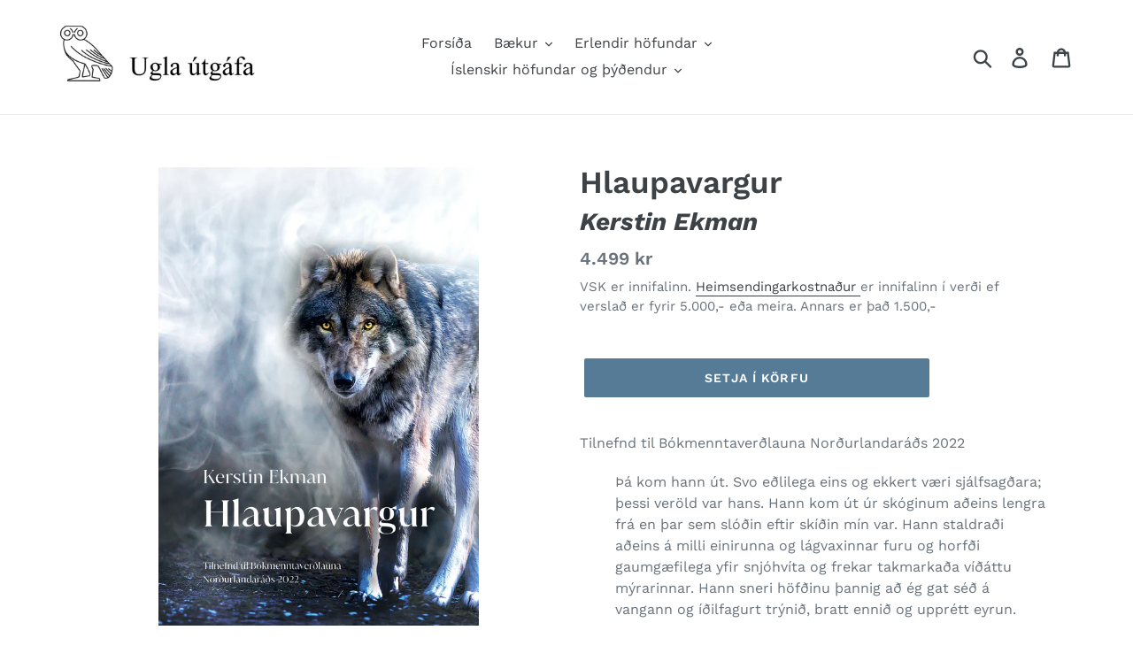

--- FILE ---
content_type: text/html; charset=utf-8
request_url: https://uglautgafa.is/products/hlaupavargur-br-small-i-kerstin-ekman-i-small-p
body_size: 29109
content:
<!doctype html>
<html class="no-js" lang="is">
<head>
  <meta name="google-site-verification" content="RBpZLrQ8HUTIxeD3cEAEWNt9sHxwNil2O-yGl_k5U7U" />
  <meta charset="utf-8">
  <meta http-equiv="X-UA-Compatible" content="IE=edge,chrome=1">
  <meta name="viewport" content="width=device-width,initial-scale=1">
  <meta name="theme-color" content="#557b97">
  <link rel="canonical" href="https://uglautgafa.is/products/hlaupavargur-br-small-i-kerstin-ekman-i-small-p"><link rel="shortcut icon" href="//uglautgafa.is/cdn/shop/files/uglalogo_32x32.png?v=1613551742" type="image/png"><title>Hlaupavargur Kerstin Ekman
&ndash; Ugla útgáfa</title><meta name="description" content="Tilnefnd til Bókmenntaverðlauna Norðurlandaráðs 2022 Þá kom hann út. Svo eðlilega eins og ekkert væri sjálfsagðara; þessi veröld var hans. Hann kom út úr skóginum aðeins lengra frá en þar sem slóðin eftir skíðin mín var. Hann staldraði aðeins á milli einirunna og lágvaxinnar furu og horfði gaumgæfilega yfir snjóhvíta o"><!-- /snippets/social-meta-tags.liquid -->




<meta property="og:site_name" content="Ugla útgáfa">
<meta property="og:url" content="https://uglautgafa.is/products/hlaupavargur-br-small-i-kerstin-ekman-i-small-p">
<meta property="og:title" content="Hlaupavargur  Kerstin Ekman">
<meta property="og:type" content="product">
<meta property="og:description" content="Tilnefnd til Bókmenntaverðlauna Norðurlandaráðs 2022 Þá kom hann út. Svo eðlilega eins og ekkert væri sjálfsagðara; þessi veröld var hans. Hann kom út úr skóginum aðeins lengra frá en þar sem slóðin eftir skíðin mín var. Hann staldraði aðeins á milli einirunna og lágvaxinnar furu og horfði gaumgæfilega yfir snjóhvíta o">

  <meta property="og:price:amount" content="4,499">
  <meta property="og:price:currency" content="ISK">

<meta property="og:image" content="http://uglautgafa.is/cdn/shop/files/HlaupavargurFRAMAN_1200x1200.jpg?v=1710445118">
<meta property="og:image:secure_url" content="https://uglautgafa.is/cdn/shop/files/HlaupavargurFRAMAN_1200x1200.jpg?v=1710445118">


<meta name="twitter:card" content="summary_large_image">
<meta name="twitter:title" content="Hlaupavargur  Kerstin Ekman">
<meta name="twitter:description" content="Tilnefnd til Bókmenntaverðlauna Norðurlandaráðs 2022 Þá kom hann út. Svo eðlilega eins og ekkert væri sjálfsagðara; þessi veröld var hans. Hann kom út úr skóginum aðeins lengra frá en þar sem slóðin eftir skíðin mín var. Hann staldraði aðeins á milli einirunna og lágvaxinnar furu og horfði gaumgæfilega yfir snjóhvíta o">


  <link href="//uglautgafa.is/cdn/shop/t/1/assets/theme.scss.css?v=133364472422549577471759257012" rel="stylesheet" type="text/css" media="all" />

  <script>
    var theme = {
      strings: {
        addToCart: "Setja í körfu",
        soldOut: "Uppseld",
        unavailable: "Ófáanleg",
        regularPrice: "",
        sale: "",
        showMore: "Show More",
        showLess: "Show Less",
        addressError: "",
        addressNoResults: "",
        addressQueryLimit: "",
        authError: "",
        newWindow: "Opens in a new window.",
        external: "Opens external website.",
        newWindowExternal: "Opens external website in a new window.",
        quantityMinimumMessage: ""
      },
      moneyFormat: "{{amount_no_decimals}} kr"
    }

    document.documentElement.className = document.documentElement.className.replace('no-js', 'js');
  </script><script src="//uglautgafa.is/cdn/shop/t/1/assets/lazysizes.js?v=68441465964607740661555064241" async="async"></script>
  <script src="//uglautgafa.is/cdn/shop/t/1/assets/vendor.js?v=12001839194546984181555064241" defer="defer"></script>
  <script src="//uglautgafa.is/cdn/shop/t/1/assets/theme.js?v=156600214058390416931639152403" defer="defer"></script>

  <script>window.performance && window.performance.mark && window.performance.mark('shopify.content_for_header.start');</script><meta id="shopify-digital-wallet" name="shopify-digital-wallet" content="/22304129098/digital_wallets/dialog">
<link rel="alternate" type="application/json+oembed" href="https://uglautgafa.is/products/hlaupavargur-br-small-i-kerstin-ekman-i-small-p.oembed">
<script async="async" src="/checkouts/internal/preloads.js?locale=is-IS"></script>
<script id="shopify-features" type="application/json">{"accessToken":"5f235c5cbab8aa3a6b1aa71ecf38595d","betas":["rich-media-storefront-analytics"],"domain":"uglautgafa.is","predictiveSearch":true,"shopId":22304129098,"locale":"en"}</script>
<script>var Shopify = Shopify || {};
Shopify.shop = "ugla-utgafa.myshopify.com";
Shopify.locale = "is";
Shopify.currency = {"active":"ISK","rate":"1.0"};
Shopify.country = "IS";
Shopify.theme = {"name":"Ugla","id":71928840266,"schema_name":"Debut","schema_version":"11.3.0","theme_store_id":796,"role":"main"};
Shopify.theme.handle = "null";
Shopify.theme.style = {"id":null,"handle":null};
Shopify.cdnHost = "uglautgafa.is/cdn";
Shopify.routes = Shopify.routes || {};
Shopify.routes.root = "/";</script>
<script type="module">!function(o){(o.Shopify=o.Shopify||{}).modules=!0}(window);</script>
<script>!function(o){function n(){var o=[];function n(){o.push(Array.prototype.slice.apply(arguments))}return n.q=o,n}var t=o.Shopify=o.Shopify||{};t.loadFeatures=n(),t.autoloadFeatures=n()}(window);</script>
<script id="shop-js-analytics" type="application/json">{"pageType":"product"}</script>
<script defer="defer" async type="module" src="//uglautgafa.is/cdn/shopifycloud/shop-js/modules/v2/client.init-shop-cart-sync_C5BV16lS.en.esm.js"></script>
<script defer="defer" async type="module" src="//uglautgafa.is/cdn/shopifycloud/shop-js/modules/v2/chunk.common_CygWptCX.esm.js"></script>
<script type="module">
  await import("//uglautgafa.is/cdn/shopifycloud/shop-js/modules/v2/client.init-shop-cart-sync_C5BV16lS.en.esm.js");
await import("//uglautgafa.is/cdn/shopifycloud/shop-js/modules/v2/chunk.common_CygWptCX.esm.js");

  window.Shopify.SignInWithShop?.initShopCartSync?.({"fedCMEnabled":true,"windoidEnabled":true});

</script>
<script id="__st">var __st={"a":22304129098,"offset":0,"reqid":"69091269-ae1c-4a7c-b6e6-db9c97ebcbae-1768835006","pageurl":"uglautgafa.is\/products\/hlaupavargur-br-small-i-kerstin-ekman-i-small-p","u":"8463e1253939","p":"product","rtyp":"product","rid":7505113317450};</script>
<script>window.ShopifyPaypalV4VisibilityTracking = true;</script>
<script id="captcha-bootstrap">!function(){'use strict';const t='contact',e='account',n='new_comment',o=[[t,t],['blogs',n],['comments',n],[t,'customer']],c=[[e,'customer_login'],[e,'guest_login'],[e,'recover_customer_password'],[e,'create_customer']],r=t=>t.map((([t,e])=>`form[action*='/${t}']:not([data-nocaptcha='true']) input[name='form_type'][value='${e}']`)).join(','),a=t=>()=>t?[...document.querySelectorAll(t)].map((t=>t.form)):[];function s(){const t=[...o],e=r(t);return a(e)}const i='password',u='form_key',d=['recaptcha-v3-token','g-recaptcha-response','h-captcha-response',i],f=()=>{try{return window.sessionStorage}catch{return}},m='__shopify_v',_=t=>t.elements[u];function p(t,e,n=!1){try{const o=window.sessionStorage,c=JSON.parse(o.getItem(e)),{data:r}=function(t){const{data:e,action:n}=t;return t[m]||n?{data:e,action:n}:{data:t,action:n}}(c);for(const[e,n]of Object.entries(r))t.elements[e]&&(t.elements[e].value=n);n&&o.removeItem(e)}catch(o){console.error('form repopulation failed',{error:o})}}const l='form_type',E='cptcha';function T(t){t.dataset[E]=!0}const w=window,h=w.document,L='Shopify',v='ce_forms',y='captcha';let A=!1;((t,e)=>{const n=(g='f06e6c50-85a8-45c8-87d0-21a2b65856fe',I='https://cdn.shopify.com/shopifycloud/storefront-forms-hcaptcha/ce_storefront_forms_captcha_hcaptcha.v1.5.2.iife.js',D={infoText:'Protected by hCaptcha',privacyText:'Privacy',termsText:'Terms'},(t,e,n)=>{const o=w[L][v],c=o.bindForm;if(c)return c(t,g,e,D).then(n);var r;o.q.push([[t,g,e,D],n]),r=I,A||(h.body.append(Object.assign(h.createElement('script'),{id:'captcha-provider',async:!0,src:r})),A=!0)});var g,I,D;w[L]=w[L]||{},w[L][v]=w[L][v]||{},w[L][v].q=[],w[L][y]=w[L][y]||{},w[L][y].protect=function(t,e){n(t,void 0,e),T(t)},Object.freeze(w[L][y]),function(t,e,n,w,h,L){const[v,y,A,g]=function(t,e,n){const i=e?o:[],u=t?c:[],d=[...i,...u],f=r(d),m=r(i),_=r(d.filter((([t,e])=>n.includes(e))));return[a(f),a(m),a(_),s()]}(w,h,L),I=t=>{const e=t.target;return e instanceof HTMLFormElement?e:e&&e.form},D=t=>v().includes(t);t.addEventListener('submit',(t=>{const e=I(t);if(!e)return;const n=D(e)&&!e.dataset.hcaptchaBound&&!e.dataset.recaptchaBound,o=_(e),c=g().includes(e)&&(!o||!o.value);(n||c)&&t.preventDefault(),c&&!n&&(function(t){try{if(!f())return;!function(t){const e=f();if(!e)return;const n=_(t);if(!n)return;const o=n.value;o&&e.removeItem(o)}(t);const e=Array.from(Array(32),(()=>Math.random().toString(36)[2])).join('');!function(t,e){_(t)||t.append(Object.assign(document.createElement('input'),{type:'hidden',name:u})),t.elements[u].value=e}(t,e),function(t,e){const n=f();if(!n)return;const o=[...t.querySelectorAll(`input[type='${i}']`)].map((({name:t})=>t)),c=[...d,...o],r={};for(const[a,s]of new FormData(t).entries())c.includes(a)||(r[a]=s);n.setItem(e,JSON.stringify({[m]:1,action:t.action,data:r}))}(t,e)}catch(e){console.error('failed to persist form',e)}}(e),e.submit())}));const S=(t,e)=>{t&&!t.dataset[E]&&(n(t,e.some((e=>e===t))),T(t))};for(const o of['focusin','change'])t.addEventListener(o,(t=>{const e=I(t);D(e)&&S(e,y())}));const B=e.get('form_key'),M=e.get(l),P=B&&M;t.addEventListener('DOMContentLoaded',(()=>{const t=y();if(P)for(const e of t)e.elements[l].value===M&&p(e,B);[...new Set([...A(),...v().filter((t=>'true'===t.dataset.shopifyCaptcha))])].forEach((e=>S(e,t)))}))}(h,new URLSearchParams(w.location.search),n,t,e,['guest_login'])})(!0,!0)}();</script>
<script integrity="sha256-4kQ18oKyAcykRKYeNunJcIwy7WH5gtpwJnB7kiuLZ1E=" data-source-attribution="shopify.loadfeatures" defer="defer" src="//uglautgafa.is/cdn/shopifycloud/storefront/assets/storefront/load_feature-a0a9edcb.js" crossorigin="anonymous"></script>
<script data-source-attribution="shopify.dynamic_checkout.dynamic.init">var Shopify=Shopify||{};Shopify.PaymentButton=Shopify.PaymentButton||{isStorefrontPortableWallets:!0,init:function(){window.Shopify.PaymentButton.init=function(){};var t=document.createElement("script");t.src="https://uglautgafa.is/cdn/shopifycloud/portable-wallets/latest/portable-wallets.en.js",t.type="module",document.head.appendChild(t)}};
</script>
<script data-source-attribution="shopify.dynamic_checkout.buyer_consent">
  function portableWalletsHideBuyerConsent(e){var t=document.getElementById("shopify-buyer-consent"),n=document.getElementById("shopify-subscription-policy-button");t&&n&&(t.classList.add("hidden"),t.setAttribute("aria-hidden","true"),n.removeEventListener("click",e))}function portableWalletsShowBuyerConsent(e){var t=document.getElementById("shopify-buyer-consent"),n=document.getElementById("shopify-subscription-policy-button");t&&n&&(t.classList.remove("hidden"),t.removeAttribute("aria-hidden"),n.addEventListener("click",e))}window.Shopify?.PaymentButton&&(window.Shopify.PaymentButton.hideBuyerConsent=portableWalletsHideBuyerConsent,window.Shopify.PaymentButton.showBuyerConsent=portableWalletsShowBuyerConsent);
</script>
<script data-source-attribution="shopify.dynamic_checkout.cart.bootstrap">document.addEventListener("DOMContentLoaded",(function(){function t(){return document.querySelector("shopify-accelerated-checkout-cart, shopify-accelerated-checkout")}if(t())Shopify.PaymentButton.init();else{new MutationObserver((function(e,n){t()&&(Shopify.PaymentButton.init(),n.disconnect())})).observe(document.body,{childList:!0,subtree:!0})}}));
</script>

<script>window.performance && window.performance.mark && window.performance.mark('shopify.content_for_header.end');</script>
<!-- BEGIN app block: shopify://apps/swatch-king/blocks/variant-swatch-king/0850b1e4-ba30-4a0d-a8f4-f9a939276d7d -->


















































  <script>
    window.vsk_data = function(){
      return {
        "block_collection_settings": {"alignment":"left","enable":true,"swatch_location":"After image","switch_on_hover":true,"preselect_variant":false,"current_template":"product"},
        "currency": "ISK",
        "currency_symbol": "kr",
        "primary_locale": "is",
        "localized_string": {},
        "app_setting_styles": {"products_swatch_presentation":{"slide_left_button_svg":"","slide_right_button_svg":""},"collections_swatch_presentation":{"minified":false,"minified_products":false,"minified_template":"+{count}","slide_left_button_svg":"","minified_display_count":[3,6],"slide_right_button_svg":""}},
        "app_setting": {"display_logs":false,"default_preset":1023383,"pre_hide_strategy":"hide-all-theme-selectors","swatch_url_source":"cdn","product_data_source":"storefront","data_url_source":"cdn","new_script":true},
        "app_setting_config": {"app_execution_strategy":"all","collections_options_disabled":null,"default_swatch_image":"none","do_not_select_an_option":{"text":"Select a {{ option_name }}","status":true,"control_add_to_cart":true,"allow_virtual_trigger":true,"make_a_selection_text":"Select a {{ option_name }}"},"history_free_group_navigation":false,"notranslate":false,"products_options_disabled":null,"size_chart":{"type":"theme","labels":"size,sizes,taille,größe,tamanho,tamaño,koko,サイズ","position":"right","size_chart_app":"","size_chart_app_css":"","size_chart_app_selector":""},"session_storage_timeout_seconds":60,"enable_swatch":{"cart":{"enable_on_cart_product_grid":true,"enable_on_cart_featured_product":true},"home":{"enable_on_home_product_grid":true,"enable_on_home_featured_product":true},"pages":{"enable_on_custom_product_grid":true,"enable_on_custom_featured_product":true},"article":{"enable_on_article_product_grid":true,"enable_on_article_featured_product":true},"products":{"enable_on_main_product":true,"enable_on_product_grid":true},"collections":{"enable_on_collection_quick_view":true,"enable_on_collection_product_grid":true},"list_collections":{"enable_on_list_collection_quick_view":true,"enable_on_list_collection_product_grid":true}},"product_template":{"group_swatches":true,"variant_swatches":true},"product_batch_size":250,"use_optimized_urls":true,"enable_error_tracking":true,"enable_event_tracking":false,"preset_badge":{"order":[{"name":"sold_out","order":0},{"name":"sale","order":1},{"name":"new","order":2}],"new_badge_text":"NEW","new_badge_color":"#FFFFFF","sale_badge_text":"SALE","sale_badge_color":"#FFFFFF","new_badge_bg_color":"#121212D1","sale_badge_bg_color":"#D91C01D1","sold_out_badge_text":"SOLD OUT","sold_out_badge_color":"#FFFFFF","new_show_when_all_same":false,"sale_show_when_all_same":false,"sold_out_badge_bg_color":"#BBBBBBD1","new_product_max_duration":90,"sold_out_show_when_all_same":true,"min_price_diff_for_sale_badge":5}},
        "theme_settings_map": {"71928840266":301403},
        "theme_settings": {"301403":{"id":301403,"configurations":{"products":{"theme_type":"dawn","swatch_root":{"position":"before","selector":"form[action*=\"\/cart\/add\"]","groups_selector":"","section_selector":"[data-section-type=\"product\"]","secondary_position":"","secondary_selector":"","use_section_as_root":true},"option_selectors":"select.single-option-selector","selectors_to_hide":[".selector-wrapper"],"json_data_selector":"","add_to_cart_selector":"[name=\"add\"]","custom_button_params":{"data":[{"value_attribute":"data-value","option_attribute":"data-name"}],"selected_selector":".active"},"option_index_attributes":["data-index","data-option-position","data-object","data-product-option","data-option-index","name"],"add_to_cart_text_selector":"[name=\"add\"]\u003espan","selectors_to_hide_override":"","add_to_cart_enabled_classes":"","add_to_cart_disabled_classes":""},"collections":{"grid_updates":[{"name":"price","template":"\u003cdiv class=\"sa-price-wrapper\"\u003e\n\u003cspan class=\"sa-compare-at-price\" {display_on_sale}\u003e{compare_at_price_with_format}\u003c\/span\u003e\n\u003cspan class=\"sa-price\" \u003e{price_with_format}\u003c\/span\u003e\n\u003cdiv class=\"price__badges_custom\"\u003e\u003c\/div\u003e\u003c\/div\u003e","display_position":"after","display_selector":"div.product-card__title","element_selector":"dl.price, .sa-price-wrapper"},{"name":"Sale","template":"\u003cspan class=\"price__badge price__badge--sale\" aria-hidden=\"true\"{{display_on_available}} {{display_on_sale}}\u003e\u003cspan\u003eSale\u003c\/span\u003e\u003c\/span\u003e","display_position":"top","display_selector":".price__badges_custom","element_selector":".price__badge--sale"},{"name":"Soldout","template":"\u003cspan class=\"price__badge price__badge--sold-out\" {{display_on_sold_out}}\u003e\u003cspan\u003eSold out\u003c\/span\u003e\u003c\/span\u003e","display_position":"top","display_selector":".price__badges_custom","element_selector":".price__badge--sold-out"}],"data_selectors":{"url":"a","title":".grid-view-item__title","attributes":[],"form_input":"[name=\"id\"]","featured_image":"img.grid-view-item__image","secondary_image":"img:not(.grid-view-item__image)"},"attribute_updates":[{"selector":null,"template":null,"attribute":null}],"selectors_to_hide":[],"json_data_selector":"[sa-swatch-json]","swatch_root_selector":"[data-section-type=\"collection-template\"] .grid__item .grid-view-item, .grid-view-item.product-card","swatch_display_options":[{"label":"After image","position":"after","selector":".grid-view-item__image, .product-card__image-with-placeholder-wrapper"},{"label":"After price","position":"after","selector":".grid-view-item__meta"},{"label":"After title","position":"after","selector":".grid-view-item__title"}]}},"settings":{"products":{"handleize":false,"init_deferred":false,"label_split_symbol":"-","size_chart_selector":"","persist_group_variant":true,"hide_single_value_option":"none"},"collections":{"layer_index":12,"display_label":false,"continuous_lookup":3000,"json_data_from_api":true,"label_split_symbol":"-","price_trailing_zeroes":true,"hide_single_value_option":"none"}},"custom_scripts":[],"custom_css":".sa-compare-at-price {text-decoration: line-through; color: #f94c43; font-weight: 600; font-style: normal;}\r\n.sa-price {color: #6a6a6a; font-weight: 600; font-style: normal;}\r\n[id=\"Collection\"] .grid-view-item, .product-card.grid-view-item, [id=\"shopify-section-featured-collections\"] .grid-view-item {margin:35px 0px 0px 0px!important;}\r\n.price__badges_custom span.price__badge:not([style]) {display: unset;}","theme_store_ids":[796],"schema_theme_names":["Debut"],"pre_hide_css_code":null}},
        "product_options": [],
        "swatch_dir": "vsk",
        "presets": {"1507641":{"id":1507641,"name":"Square swatch - Large - Mobile","params":{"hover":{"effect":"none","transform_type":false},"width":"39px","height":"39px","arrow_mode":"mode_0","button_size":null,"migrated_to":11.39,"border_space":"2px","border_width":"1px","button_shape":null,"margin_right":"3px","preview_type":"variant_image","swatch_style":"slide","display_label":false,"stock_out_type":"cross-out","background_size":"cover","adjust_margin_right":true,"background_position":"top","last_swatch_preview":"half","minification_action":"do_nothing","option_value_display":"none","display_variant_label":true,"minification_template":"+{{count}}","swatch_minification_count":"3","minification_admin_template":""},"assoc_view_type":"swatch","apply_to":"collections"},"1507639":{"id":1507639,"name":"Circular swatch - Small - Mobile","params":{"hover":{"effect":"none","transform_type":false},"width":"24px","height":"24px","arrow_mode":"mode_0","button_size":null,"migrated_to":11.39,"border_space":"2px","border_width":"1px","button_shape":null,"margin_right":"3px","preview_type":"custom_image","swatch_style":"slide","display_label":false,"stock_out_type":"cross-out","background_size":"cover","adjust_margin_right":true,"background_position":"top","last_swatch_preview":"half","minification_action":"do_nothing","option_value_display":"none","display_variant_label":true,"minification_template":"+{{count}}","swatch_minification_count":"3","minification_admin_template":""},"assoc_view_type":"swatch","apply_to":"collections"},"1507637":{"id":1507637,"name":"Square swatch - Mobile","params":{"hover":{"effect":"shadow","transform_type":true},"width":"66px","height":"66px","new_badge":{"enable":false},"arrow_mode":"mode_0","sale_badge":{"enable":false},"button_size":null,"migrated_to":11.39,"border_space":"3px","border_width":"1px","button_shape":null,"margin_right":"8px","preview_type":"variant_image","swatch_style":"slide","display_label":true,"badge_position":"outside_swatch","sold_out_badge":{"enable":false},"stock_out_type":"grey-out","background_size":"cover","adjust_margin_right":false,"background_position":"top","last_swatch_preview":"half","option_value_display":"none","display_variant_label":true},"assoc_view_type":"swatch","apply_to":"products"},"1507635":{"id":1507635,"name":"Polaroid swatch - Mobile","params":{"hover":{"effect":"none","transform_type":false},"width":"90px","height":"90px","new_badge":{"enable":false},"arrow_mode":"mode_0","sale_badge":{"enable":false},"button_size":null,"migrated_to":11.39,"price_badge":{"price_enabled":true,"price_location":"below_value"},"swatch_type":"polaroid-swatch","border_width":"0.5px","button_shape":null,"margin_right":"4px","preview_type":"variant_image","swatch_style":"slide","display_label":true,"sold_out_badge":{"enable":false},"stock_out_type":"strike-out","background_size":"cover","adjust_margin_right":false,"background_position":"top","last_swatch_preview":"half","option_value_display":"adjacent","display_variant_label":false,"margin_swatch_horizontal":"0px"},"assoc_view_type":"swatch","apply_to":"products"},"1507634":{"id":1507634,"name":"Circular swatch - Mobile","params":{"hover":{"effect":"grow","transform_type":false},"width":"46px","height":"46px","new_badge":{"enable":false},"arrow_mode":"mode_0","sale_badge":{"enable":false},"button_size":null,"migrated_to":11.39,"border_space":"3px","border_width":"2px","button_shape":null,"margin_right":"8px","preview_type":"custom_image","swatch_style":"slide","display_label":true,"badge_position":"outside_swatch","sold_out_badge":{"enable":false},"stock_out_type":"cross-out","background_size":"cover","adjust_margin_right":false,"background_position":"top","last_swatch_preview":"half","option_value_display":"none","display_variant_label":true},"assoc_view_type":"swatch","apply_to":"products"},"1023391":{"id":1023391,"name":"Square swatch - Large - Desktop","params":{"hover":{"effect":"none","transform_type":false},"width":"39px","height":"39px","arrow_mode":"mode_3","migrated_to":11.39,"border_space":"2px","border_width":"1px","margin_right":"3px","preview_type":"variant_image","swatch_style":"stack","display_label":false,"stock_out_type":"cross-out","background_size":"cover","adjust_margin_right":true,"background_position":"top","last_swatch_preview":"full","minification_action":"do_nothing","option_value_display":"none","display_variant_label":true,"minification_template":"+{{count}}","swatch_minification_count":"3","minification_admin_template":""},"assoc_view_type":"swatch","apply_to":"collections"},"1023387":{"id":1023387,"name":"Circular swatch - Small - Desktop","params":{"hover":{"effect":"none","transform_type":false},"width":"24px","height":"24px","arrow_mode":"mode_3","migrated_to":11.39,"border_space":"2px","border_width":"1px","margin_right":"3px","preview_type":"custom_image","swatch_style":"stack","display_label":false,"stock_out_type":"cross-out","background_size":"cover","adjust_margin_right":true,"background_position":"top","last_swatch_preview":"full","minification_action":"do_nothing","option_value_display":"none","display_variant_label":true,"minification_template":"+{{count}}","swatch_minification_count":"3","minification_admin_template":""},"assoc_view_type":"swatch","apply_to":"collections"},"1023385":{"id":1023385,"name":"Square swatch - Desktop","params":{"hover":{"effect":"shadow","transform_type":true},"width":"66px","height":"66px","new_badge":{"enable":false},"arrow_mode":"mode_1","sale_badge":{"enable":false},"migrated_to":11.39,"border_space":"3px","border_width":"1px","margin_right":"8px","preview_type":"variant_image","swatch_style":"stack","display_label":true,"badge_position":"outside_swatch","sold_out_badge":{"enable":false},"stock_out_type":"grey-out","background_size":"cover","adjust_margin_right":false,"background_position":"top","last_swatch_preview":"full","option_value_display":"none","display_variant_label":true},"assoc_view_type":"swatch","apply_to":"products"},"1023382":{"id":1023382,"name":"Polaroid swatch - Desktop","params":{"hover":{"effect":"none","transform_type":false},"width":"90px","height":"90px","new_badge":{"enable":false},"arrow_mode":"mode_1","sale_badge":{"enable":false},"migrated_to":11.39,"price_badge":{"price_enabled":true,"price_location":"below_value"},"swatch_type":"polaroid-swatch","border_width":"0.5px","margin_right":"4px","preview_type":"variant_image","swatch_style":"stack","display_label":true,"sold_out_badge":{"enable":false},"stock_out_type":"strike-out","background_size":"cover","adjust_margin_right":false,"background_position":"top","last_swatch_preview":"full","option_value_display":"adjacent","display_variant_label":false,"margin_swatch_horizontal":"0px"},"assoc_view_type":"swatch","apply_to":"products"},"1023381":{"id":1023381,"name":"Circular swatch - Desktop","params":{"hover":{"effect":"grow","transform_type":false},"width":"46px","height":"46px","new_badge":{"enable":false},"arrow_mode":"mode_1","sale_badge":{"enable":false},"migrated_to":11.39,"border_space":"3px","border_width":"2px","margin_right":"8px","preview_type":"custom_image","swatch_style":"stack","display_label":true,"badge_position":"outside_swatch","sold_out_badge":{"enable":false},"stock_out_type":"cross-out","background_size":"cover","adjust_margin_right":false,"background_position":"top","last_swatch_preview":"full","option_value_display":"none","display_variant_label":true},"assoc_view_type":"swatch","apply_to":"products"},"1507642":{"id":1507642,"name":"Square button - Mobile","params":{"hover":{"animation":"none"},"width":"50px","height":"25px","min-width":"50px","arrow_mode":"mode_0","width_type":"auto","button_size":null,"button_type":"normal-button","price_badge":{"price_enabled":false},"button_shape":null,"button_style":"slide","margin_right":"7px","preview_type":"small_values","display_label":false,"stock_out_type":"cross-out","padding_vertical":"9px","last_swatch_preview":null,"minification_action":"do_nothing","display_variant_label":false,"minification_template":"+{{count}}","swatch_minification_count":"3","minification_admin_template":""},"assoc_view_type":"button","apply_to":"collections"},"1507638":{"id":1507638,"name":"Swatch in pill - Mobile","params":{"hover":{"effect":"none","transform_type":false},"pill_size":"35px","arrow_mode":"mode_0","button_size":null,"swatch_size":"20px","swatch_type":"swatch-pill","border_width":"1px","button_shape":null,"margin_right":"12px","preview_type":"custom_image","swatch_style":"stack","display_label":true,"button_padding":"7px","stock_out_type":"cross-out","background_size":"cover","background_position":"top","last_swatch_preview":null,"option_value_display":"adjacent","display_variant_label":false},"assoc_view_type":"swatch","apply_to":"products"},"1507636":{"id":1507636,"name":"Button - Mobile","params":{"hover":{"animation":"none"},"width":"50px","height":"35px","min-width":"50px","arrow_mode":"mode_0","width_type":"auto","button_size":null,"button_type":"normal-button","price_badge":{"price_enabled":false},"button_shape":null,"button_style":"slide","margin_right":"12px","preview_type":"small_values","display_label":true,"stock_out_type":"cross-out","padding_vertical":"9px","last_swatch_preview":null,"display_variant_label":false},"assoc_view_type":"button","apply_to":"products"},"1507633":{"id":1507633,"name":"Button pill - Mobile","params":{"hover":{"animation":"shadow"},"width":"50px","height":"35px","min-width":"50px","arrow_mode":"mode_0","width_type":"auto","button_size":null,"button_type":"normal-button","price_badge":{"price_enabled":false},"button_shape":null,"button_style":"stack","margin_right":"12px","preview_type":"large_values","display_label":true,"stock_out_type":"strike-out","padding_vertical":"9px","last_swatch_preview":null,"display_variant_label":false},"assoc_view_type":"button","apply_to":"products"},"1507632":{"id":1507632,"name":"Button with price - Mobile","params":{"hover":{"animation":"none"},"width":"100px","height":"50px","min-width":"100px","arrow_mode":"mode_0","width_type":"fixed","button_size":null,"button_type":"button-with-price","price_badge":{"price_enabled":true},"button_shape":null,"button_style":"slide","margin_right":"12px","preview_type":"variant_values","display_label":true,"stock_out_type":"strike-out","padding_vertical":"5px","last_swatch_preview":null,"display_variant_label":false},"assoc_view_type":"button","apply_to":"products"},"1023392":{"id":1023392,"name":"Square button - Desktop","params":{"hover":{"animation":"none"},"width":"50px","height":"25px","min-width":"50px","arrow_mode":"mode_3","width_type":"auto","button_type":"normal-button","price_badge":{"price_enabled":false},"button_style":"stack","margin_right":"7px","preview_type":"small_values","display_label":false,"stock_out_type":"cross-out","padding_vertical":"9px","minification_action":"do_nothing","display_variant_label":false,"minification_template":"+{{count}}","swatch_minification_count":"3","minification_admin_template":""},"assoc_view_type":"button","apply_to":"collections"},"1023388":{"id":1023388,"name":"Text only button - Desktop","params":{"hover":{"animation":"none"},"height":"22px","arrow_mode":"mode_3","button_style":"slide","margin_right":"12px","preview_type":"small_values","display_label":false,"stock_out_type":"strike-out","minification_action":"do_nothing","display_variant_label":false,"minification_template":"+{{count}}","swatch_minification_count":"3","minification_admin_template":""},"assoc_view_type":"button","apply_to":"collections"},"1023386":{"id":1023386,"name":"Swatch in pill - Desktop","params":{"hover":{"effect":"none","transform_type":false},"pill_size":"35px","arrow_mode":"mode_1","swatch_size":"20px","swatch_type":"swatch-pill","border_width":"1px","margin_right":"12px","preview_type":"custom_image","swatch_style":"stack","display_label":true,"button_padding":"7px","stock_out_type":"cross-out","background_size":"cover","background_position":"top","option_value_display":"adjacent","display_variant_label":false},"assoc_view_type":"swatch","apply_to":"products"},"1023380":{"id":1023380,"name":"Button pill - Desktop","params":{"hover":{"animation":"shadow"},"width":"50px","height":"35px","min-width":"50px","arrow_mode":"mode_1","width_type":"auto","button_type":"normal-button","price_badge":{"price_enabled":false},"button_style":"stack","margin_right":"12px","preview_type":"large_values","display_label":true,"stock_out_type":"strike-out","padding_vertical":"9px","display_variant_label":false},"assoc_view_type":"button","apply_to":"products"},"1023379":{"id":1023379,"name":"Button with price - Desktop","params":{"hover":{"animation":"none"},"width":"100px","height":"50px","min-width":"100px","arrow_mode":"mode_1","width_type":"fixed","button_type":"button-with-price","price_badge":{"price_enabled":true},"button_style":"stack","margin_right":"12px","preview_type":"variant_values","display_label":true,"stock_out_type":"strike-out","padding_vertical":"5px","display_variant_label":false},"assoc_view_type":"button","apply_to":"products"},"1507640":{"id":1507640,"name":"Text only button - Mobile","params":{"hover":{"animation":"none"},"height":"22px","arrow_mode":"mode_0","button_size":null,"button_shape":null,"button_style":"slide","margin_right":"12px","preview_type":"small_values","display_label":false,"stock_out_type":"strike-out","last_swatch_preview":null,"minification_action":"do_nothing","display_variant_label":false,"minification_template":"+{{count}}","swatch_minification_count":"3","minification_admin_template":""},"assoc_view_type":"button","apply_to":"collections"},"1023383":{"id":1023383,"name":"Button - Desktop","params":{"hover":{"animation":"none"},"width":"50px","height":"35px","min-width":"50px","arrow_mode":"mode_1","width_type":"auto","button_type":"normal-button","price_badge":{"price_enabled":false},"button_style":"stack","margin_right":"12px","preview_type":"small_values","display_label":true,"stock_out_type":"cross-out","padding_vertical":"9px","display_variant_label":false},"assoc_view_type":"button","apply_to":"products"},"1023384":{"id":1023384,"name":"Dropdown","params":{"params":{"display_price":true},"seperator":"","icon_style":"arrow","label_size":"14px","label_weight":"700","padding_left":"10px","display_label":true,"display_price":true,"display_style":"block","dropdown_type":"default","stock_out_type":"grey-out","label_padding_left":"0px"},"assoc_view_type":"drop_down","apply_to":"products"},"1023389":{"id":1023389,"name":"Dropdown with label","params":{"params":{"display_price":true},"seperator":":","icon_style":"arrow","label_size":"14px","label_weight":"700","padding_left":"5px","display_label":true,"display_price":true,"display_style":"block","dropdown_type":"label_inside","stock_out_type":"grey-out","price_alignment":"row","label_padding_left":"15px"},"assoc_view_type":"drop_down","apply_to":"products"},"1023390":{"id":1023390,"name":"Dropdown with label","params":{"params":{"display_price":true},"seperator":":","icon_style":"arrow","label_size":"12px","label_weight":"700","padding_left":"5px","display_label":true,"display_price":true,"display_style":"block","dropdown_type":"label_inside","stock_out_type":"grey-out","price_alignment":"row","label_padding_left":"10px"},"assoc_view_type":"drop_down","apply_to":"collections"}},
        "storefront_key": "ce70ea03e81e252e922ab28f8cfbaaf0",
        "lambda_cloudfront_url": "https://api.starapps.studio",
        "api_endpoints": null,
        "published_locales": [{"shop_locale":{"locale":"is","enabled":true,"primary":true,"published":true}}],
        "money_format": "{{amount_no_decimals}} kr",
        "data_url_source": "cdn",
        "published_theme_setting": "301403",
        "product_data_source": "storefront",
        "is_b2b": false,
        "inventory_config": {"config":{"message":"\u003cp style=\"color:red;\"\u003e🔥 🔥 Aðeins {{inventory}} eftir!\u003c\/p\u003e","alignment":"inherit","threshold":3},"localized_strings":{}},
        "show_groups": true,
        "app_block_enabled": true
      }
    }

    window.vskData = {
        "block_collection_settings": {"alignment":"left","enable":true,"swatch_location":"After image","switch_on_hover":true,"preselect_variant":false,"current_template":"product"},
        "currency": "ISK",
        "currency_symbol": "kr",
        "primary_locale": "is",
        "localized_string": {},
        "app_setting_styles": {"products_swatch_presentation":{"slide_left_button_svg":"","slide_right_button_svg":""},"collections_swatch_presentation":{"minified":false,"minified_products":false,"minified_template":"+{count}","slide_left_button_svg":"","minified_display_count":[3,6],"slide_right_button_svg":""}},
        "app_setting": {"display_logs":false,"default_preset":1023383,"pre_hide_strategy":"hide-all-theme-selectors","swatch_url_source":"cdn","product_data_source":"storefront","data_url_source":"cdn","new_script":true},
        "app_setting_config": {"app_execution_strategy":"all","collections_options_disabled":null,"default_swatch_image":"none","do_not_select_an_option":{"text":"Select a {{ option_name }}","status":true,"control_add_to_cart":true,"allow_virtual_trigger":true,"make_a_selection_text":"Select a {{ option_name }}"},"history_free_group_navigation":false,"notranslate":false,"products_options_disabled":null,"size_chart":{"type":"theme","labels":"size,sizes,taille,größe,tamanho,tamaño,koko,サイズ","position":"right","size_chart_app":"","size_chart_app_css":"","size_chart_app_selector":""},"session_storage_timeout_seconds":60,"enable_swatch":{"cart":{"enable_on_cart_product_grid":true,"enable_on_cart_featured_product":true},"home":{"enable_on_home_product_grid":true,"enable_on_home_featured_product":true},"pages":{"enable_on_custom_product_grid":true,"enable_on_custom_featured_product":true},"article":{"enable_on_article_product_grid":true,"enable_on_article_featured_product":true},"products":{"enable_on_main_product":true,"enable_on_product_grid":true},"collections":{"enable_on_collection_quick_view":true,"enable_on_collection_product_grid":true},"list_collections":{"enable_on_list_collection_quick_view":true,"enable_on_list_collection_product_grid":true}},"product_template":{"group_swatches":true,"variant_swatches":true},"product_batch_size":250,"use_optimized_urls":true,"enable_error_tracking":true,"enable_event_tracking":false,"preset_badge":{"order":[{"name":"sold_out","order":0},{"name":"sale","order":1},{"name":"new","order":2}],"new_badge_text":"NEW","new_badge_color":"#FFFFFF","sale_badge_text":"SALE","sale_badge_color":"#FFFFFF","new_badge_bg_color":"#121212D1","sale_badge_bg_color":"#D91C01D1","sold_out_badge_text":"SOLD OUT","sold_out_badge_color":"#FFFFFF","new_show_when_all_same":false,"sale_show_when_all_same":false,"sold_out_badge_bg_color":"#BBBBBBD1","new_product_max_duration":90,"sold_out_show_when_all_same":true,"min_price_diff_for_sale_badge":5}},
        "theme_settings_map": {"71928840266":301403},
        "theme_settings": {"301403":{"id":301403,"configurations":{"products":{"theme_type":"dawn","swatch_root":{"position":"before","selector":"form[action*=\"\/cart\/add\"]","groups_selector":"","section_selector":"[data-section-type=\"product\"]","secondary_position":"","secondary_selector":"","use_section_as_root":true},"option_selectors":"select.single-option-selector","selectors_to_hide":[".selector-wrapper"],"json_data_selector":"","add_to_cart_selector":"[name=\"add\"]","custom_button_params":{"data":[{"value_attribute":"data-value","option_attribute":"data-name"}],"selected_selector":".active"},"option_index_attributes":["data-index","data-option-position","data-object","data-product-option","data-option-index","name"],"add_to_cart_text_selector":"[name=\"add\"]\u003espan","selectors_to_hide_override":"","add_to_cart_enabled_classes":"","add_to_cart_disabled_classes":""},"collections":{"grid_updates":[{"name":"price","template":"\u003cdiv class=\"sa-price-wrapper\"\u003e\n\u003cspan class=\"sa-compare-at-price\" {display_on_sale}\u003e{compare_at_price_with_format}\u003c\/span\u003e\n\u003cspan class=\"sa-price\" \u003e{price_with_format}\u003c\/span\u003e\n\u003cdiv class=\"price__badges_custom\"\u003e\u003c\/div\u003e\u003c\/div\u003e","display_position":"after","display_selector":"div.product-card__title","element_selector":"dl.price, .sa-price-wrapper"},{"name":"Sale","template":"\u003cspan class=\"price__badge price__badge--sale\" aria-hidden=\"true\"{{display_on_available}} {{display_on_sale}}\u003e\u003cspan\u003eSale\u003c\/span\u003e\u003c\/span\u003e","display_position":"top","display_selector":".price__badges_custom","element_selector":".price__badge--sale"},{"name":"Soldout","template":"\u003cspan class=\"price__badge price__badge--sold-out\" {{display_on_sold_out}}\u003e\u003cspan\u003eSold out\u003c\/span\u003e\u003c\/span\u003e","display_position":"top","display_selector":".price__badges_custom","element_selector":".price__badge--sold-out"}],"data_selectors":{"url":"a","title":".grid-view-item__title","attributes":[],"form_input":"[name=\"id\"]","featured_image":"img.grid-view-item__image","secondary_image":"img:not(.grid-view-item__image)"},"attribute_updates":[{"selector":null,"template":null,"attribute":null}],"selectors_to_hide":[],"json_data_selector":"[sa-swatch-json]","swatch_root_selector":"[data-section-type=\"collection-template\"] .grid__item .grid-view-item, .grid-view-item.product-card","swatch_display_options":[{"label":"After image","position":"after","selector":".grid-view-item__image, .product-card__image-with-placeholder-wrapper"},{"label":"After price","position":"after","selector":".grid-view-item__meta"},{"label":"After title","position":"after","selector":".grid-view-item__title"}]}},"settings":{"products":{"handleize":false,"init_deferred":false,"label_split_symbol":"-","size_chart_selector":"","persist_group_variant":true,"hide_single_value_option":"none"},"collections":{"layer_index":12,"display_label":false,"continuous_lookup":3000,"json_data_from_api":true,"label_split_symbol":"-","price_trailing_zeroes":true,"hide_single_value_option":"none"}},"custom_scripts":[],"custom_css":".sa-compare-at-price {text-decoration: line-through; color: #f94c43; font-weight: 600; font-style: normal;}\r\n.sa-price {color: #6a6a6a; font-weight: 600; font-style: normal;}\r\n[id=\"Collection\"] .grid-view-item, .product-card.grid-view-item, [id=\"shopify-section-featured-collections\"] .grid-view-item {margin:35px 0px 0px 0px!important;}\r\n.price__badges_custom span.price__badge:not([style]) {display: unset;}","theme_store_ids":[796],"schema_theme_names":["Debut"],"pre_hide_css_code":null}},
        "product_options": [],
        "swatch_dir": "vsk",
        "presets": {"1507641":{"id":1507641,"name":"Square swatch - Large - Mobile","params":{"hover":{"effect":"none","transform_type":false},"width":"39px","height":"39px","arrow_mode":"mode_0","button_size":null,"migrated_to":11.39,"border_space":"2px","border_width":"1px","button_shape":null,"margin_right":"3px","preview_type":"variant_image","swatch_style":"slide","display_label":false,"stock_out_type":"cross-out","background_size":"cover","adjust_margin_right":true,"background_position":"top","last_swatch_preview":"half","minification_action":"do_nothing","option_value_display":"none","display_variant_label":true,"minification_template":"+{{count}}","swatch_minification_count":"3","minification_admin_template":""},"assoc_view_type":"swatch","apply_to":"collections"},"1507639":{"id":1507639,"name":"Circular swatch - Small - Mobile","params":{"hover":{"effect":"none","transform_type":false},"width":"24px","height":"24px","arrow_mode":"mode_0","button_size":null,"migrated_to":11.39,"border_space":"2px","border_width":"1px","button_shape":null,"margin_right":"3px","preview_type":"custom_image","swatch_style":"slide","display_label":false,"stock_out_type":"cross-out","background_size":"cover","adjust_margin_right":true,"background_position":"top","last_swatch_preview":"half","minification_action":"do_nothing","option_value_display":"none","display_variant_label":true,"minification_template":"+{{count}}","swatch_minification_count":"3","minification_admin_template":""},"assoc_view_type":"swatch","apply_to":"collections"},"1507637":{"id":1507637,"name":"Square swatch - Mobile","params":{"hover":{"effect":"shadow","transform_type":true},"width":"66px","height":"66px","new_badge":{"enable":false},"arrow_mode":"mode_0","sale_badge":{"enable":false},"button_size":null,"migrated_to":11.39,"border_space":"3px","border_width":"1px","button_shape":null,"margin_right":"8px","preview_type":"variant_image","swatch_style":"slide","display_label":true,"badge_position":"outside_swatch","sold_out_badge":{"enable":false},"stock_out_type":"grey-out","background_size":"cover","adjust_margin_right":false,"background_position":"top","last_swatch_preview":"half","option_value_display":"none","display_variant_label":true},"assoc_view_type":"swatch","apply_to":"products"},"1507635":{"id":1507635,"name":"Polaroid swatch - Mobile","params":{"hover":{"effect":"none","transform_type":false},"width":"90px","height":"90px","new_badge":{"enable":false},"arrow_mode":"mode_0","sale_badge":{"enable":false},"button_size":null,"migrated_to":11.39,"price_badge":{"price_enabled":true,"price_location":"below_value"},"swatch_type":"polaroid-swatch","border_width":"0.5px","button_shape":null,"margin_right":"4px","preview_type":"variant_image","swatch_style":"slide","display_label":true,"sold_out_badge":{"enable":false},"stock_out_type":"strike-out","background_size":"cover","adjust_margin_right":false,"background_position":"top","last_swatch_preview":"half","option_value_display":"adjacent","display_variant_label":false,"margin_swatch_horizontal":"0px"},"assoc_view_type":"swatch","apply_to":"products"},"1507634":{"id":1507634,"name":"Circular swatch - Mobile","params":{"hover":{"effect":"grow","transform_type":false},"width":"46px","height":"46px","new_badge":{"enable":false},"arrow_mode":"mode_0","sale_badge":{"enable":false},"button_size":null,"migrated_to":11.39,"border_space":"3px","border_width":"2px","button_shape":null,"margin_right":"8px","preview_type":"custom_image","swatch_style":"slide","display_label":true,"badge_position":"outside_swatch","sold_out_badge":{"enable":false},"stock_out_type":"cross-out","background_size":"cover","adjust_margin_right":false,"background_position":"top","last_swatch_preview":"half","option_value_display":"none","display_variant_label":true},"assoc_view_type":"swatch","apply_to":"products"},"1023391":{"id":1023391,"name":"Square swatch - Large - Desktop","params":{"hover":{"effect":"none","transform_type":false},"width":"39px","height":"39px","arrow_mode":"mode_3","migrated_to":11.39,"border_space":"2px","border_width":"1px","margin_right":"3px","preview_type":"variant_image","swatch_style":"stack","display_label":false,"stock_out_type":"cross-out","background_size":"cover","adjust_margin_right":true,"background_position":"top","last_swatch_preview":"full","minification_action":"do_nothing","option_value_display":"none","display_variant_label":true,"minification_template":"+{{count}}","swatch_minification_count":"3","minification_admin_template":""},"assoc_view_type":"swatch","apply_to":"collections"},"1023387":{"id":1023387,"name":"Circular swatch - Small - Desktop","params":{"hover":{"effect":"none","transform_type":false},"width":"24px","height":"24px","arrow_mode":"mode_3","migrated_to":11.39,"border_space":"2px","border_width":"1px","margin_right":"3px","preview_type":"custom_image","swatch_style":"stack","display_label":false,"stock_out_type":"cross-out","background_size":"cover","adjust_margin_right":true,"background_position":"top","last_swatch_preview":"full","minification_action":"do_nothing","option_value_display":"none","display_variant_label":true,"minification_template":"+{{count}}","swatch_minification_count":"3","minification_admin_template":""},"assoc_view_type":"swatch","apply_to":"collections"},"1023385":{"id":1023385,"name":"Square swatch - Desktop","params":{"hover":{"effect":"shadow","transform_type":true},"width":"66px","height":"66px","new_badge":{"enable":false},"arrow_mode":"mode_1","sale_badge":{"enable":false},"migrated_to":11.39,"border_space":"3px","border_width":"1px","margin_right":"8px","preview_type":"variant_image","swatch_style":"stack","display_label":true,"badge_position":"outside_swatch","sold_out_badge":{"enable":false},"stock_out_type":"grey-out","background_size":"cover","adjust_margin_right":false,"background_position":"top","last_swatch_preview":"full","option_value_display":"none","display_variant_label":true},"assoc_view_type":"swatch","apply_to":"products"},"1023382":{"id":1023382,"name":"Polaroid swatch - Desktop","params":{"hover":{"effect":"none","transform_type":false},"width":"90px","height":"90px","new_badge":{"enable":false},"arrow_mode":"mode_1","sale_badge":{"enable":false},"migrated_to":11.39,"price_badge":{"price_enabled":true,"price_location":"below_value"},"swatch_type":"polaroid-swatch","border_width":"0.5px","margin_right":"4px","preview_type":"variant_image","swatch_style":"stack","display_label":true,"sold_out_badge":{"enable":false},"stock_out_type":"strike-out","background_size":"cover","adjust_margin_right":false,"background_position":"top","last_swatch_preview":"full","option_value_display":"adjacent","display_variant_label":false,"margin_swatch_horizontal":"0px"},"assoc_view_type":"swatch","apply_to":"products"},"1023381":{"id":1023381,"name":"Circular swatch - Desktop","params":{"hover":{"effect":"grow","transform_type":false},"width":"46px","height":"46px","new_badge":{"enable":false},"arrow_mode":"mode_1","sale_badge":{"enable":false},"migrated_to":11.39,"border_space":"3px","border_width":"2px","margin_right":"8px","preview_type":"custom_image","swatch_style":"stack","display_label":true,"badge_position":"outside_swatch","sold_out_badge":{"enable":false},"stock_out_type":"cross-out","background_size":"cover","adjust_margin_right":false,"background_position":"top","last_swatch_preview":"full","option_value_display":"none","display_variant_label":true},"assoc_view_type":"swatch","apply_to":"products"},"1507642":{"id":1507642,"name":"Square button - Mobile","params":{"hover":{"animation":"none"},"width":"50px","height":"25px","min-width":"50px","arrow_mode":"mode_0","width_type":"auto","button_size":null,"button_type":"normal-button","price_badge":{"price_enabled":false},"button_shape":null,"button_style":"slide","margin_right":"7px","preview_type":"small_values","display_label":false,"stock_out_type":"cross-out","padding_vertical":"9px","last_swatch_preview":null,"minification_action":"do_nothing","display_variant_label":false,"minification_template":"+{{count}}","swatch_minification_count":"3","minification_admin_template":""},"assoc_view_type":"button","apply_to":"collections"},"1507638":{"id":1507638,"name":"Swatch in pill - Mobile","params":{"hover":{"effect":"none","transform_type":false},"pill_size":"35px","arrow_mode":"mode_0","button_size":null,"swatch_size":"20px","swatch_type":"swatch-pill","border_width":"1px","button_shape":null,"margin_right":"12px","preview_type":"custom_image","swatch_style":"stack","display_label":true,"button_padding":"7px","stock_out_type":"cross-out","background_size":"cover","background_position":"top","last_swatch_preview":null,"option_value_display":"adjacent","display_variant_label":false},"assoc_view_type":"swatch","apply_to":"products"},"1507636":{"id":1507636,"name":"Button - Mobile","params":{"hover":{"animation":"none"},"width":"50px","height":"35px","min-width":"50px","arrow_mode":"mode_0","width_type":"auto","button_size":null,"button_type":"normal-button","price_badge":{"price_enabled":false},"button_shape":null,"button_style":"slide","margin_right":"12px","preview_type":"small_values","display_label":true,"stock_out_type":"cross-out","padding_vertical":"9px","last_swatch_preview":null,"display_variant_label":false},"assoc_view_type":"button","apply_to":"products"},"1507633":{"id":1507633,"name":"Button pill - Mobile","params":{"hover":{"animation":"shadow"},"width":"50px","height":"35px","min-width":"50px","arrow_mode":"mode_0","width_type":"auto","button_size":null,"button_type":"normal-button","price_badge":{"price_enabled":false},"button_shape":null,"button_style":"stack","margin_right":"12px","preview_type":"large_values","display_label":true,"stock_out_type":"strike-out","padding_vertical":"9px","last_swatch_preview":null,"display_variant_label":false},"assoc_view_type":"button","apply_to":"products"},"1507632":{"id":1507632,"name":"Button with price - Mobile","params":{"hover":{"animation":"none"},"width":"100px","height":"50px","min-width":"100px","arrow_mode":"mode_0","width_type":"fixed","button_size":null,"button_type":"button-with-price","price_badge":{"price_enabled":true},"button_shape":null,"button_style":"slide","margin_right":"12px","preview_type":"variant_values","display_label":true,"stock_out_type":"strike-out","padding_vertical":"5px","last_swatch_preview":null,"display_variant_label":false},"assoc_view_type":"button","apply_to":"products"},"1023392":{"id":1023392,"name":"Square button - Desktop","params":{"hover":{"animation":"none"},"width":"50px","height":"25px","min-width":"50px","arrow_mode":"mode_3","width_type":"auto","button_type":"normal-button","price_badge":{"price_enabled":false},"button_style":"stack","margin_right":"7px","preview_type":"small_values","display_label":false,"stock_out_type":"cross-out","padding_vertical":"9px","minification_action":"do_nothing","display_variant_label":false,"minification_template":"+{{count}}","swatch_minification_count":"3","minification_admin_template":""},"assoc_view_type":"button","apply_to":"collections"},"1023388":{"id":1023388,"name":"Text only button - Desktop","params":{"hover":{"animation":"none"},"height":"22px","arrow_mode":"mode_3","button_style":"slide","margin_right":"12px","preview_type":"small_values","display_label":false,"stock_out_type":"strike-out","minification_action":"do_nothing","display_variant_label":false,"minification_template":"+{{count}}","swatch_minification_count":"3","minification_admin_template":""},"assoc_view_type":"button","apply_to":"collections"},"1023386":{"id":1023386,"name":"Swatch in pill - Desktop","params":{"hover":{"effect":"none","transform_type":false},"pill_size":"35px","arrow_mode":"mode_1","swatch_size":"20px","swatch_type":"swatch-pill","border_width":"1px","margin_right":"12px","preview_type":"custom_image","swatch_style":"stack","display_label":true,"button_padding":"7px","stock_out_type":"cross-out","background_size":"cover","background_position":"top","option_value_display":"adjacent","display_variant_label":false},"assoc_view_type":"swatch","apply_to":"products"},"1023380":{"id":1023380,"name":"Button pill - Desktop","params":{"hover":{"animation":"shadow"},"width":"50px","height":"35px","min-width":"50px","arrow_mode":"mode_1","width_type":"auto","button_type":"normal-button","price_badge":{"price_enabled":false},"button_style":"stack","margin_right":"12px","preview_type":"large_values","display_label":true,"stock_out_type":"strike-out","padding_vertical":"9px","display_variant_label":false},"assoc_view_type":"button","apply_to":"products"},"1023379":{"id":1023379,"name":"Button with price - Desktop","params":{"hover":{"animation":"none"},"width":"100px","height":"50px","min-width":"100px","arrow_mode":"mode_1","width_type":"fixed","button_type":"button-with-price","price_badge":{"price_enabled":true},"button_style":"stack","margin_right":"12px","preview_type":"variant_values","display_label":true,"stock_out_type":"strike-out","padding_vertical":"5px","display_variant_label":false},"assoc_view_type":"button","apply_to":"products"},"1507640":{"id":1507640,"name":"Text only button - Mobile","params":{"hover":{"animation":"none"},"height":"22px","arrow_mode":"mode_0","button_size":null,"button_shape":null,"button_style":"slide","margin_right":"12px","preview_type":"small_values","display_label":false,"stock_out_type":"strike-out","last_swatch_preview":null,"minification_action":"do_nothing","display_variant_label":false,"minification_template":"+{{count}}","swatch_minification_count":"3","minification_admin_template":""},"assoc_view_type":"button","apply_to":"collections"},"1023383":{"id":1023383,"name":"Button - Desktop","params":{"hover":{"animation":"none"},"width":"50px","height":"35px","min-width":"50px","arrow_mode":"mode_1","width_type":"auto","button_type":"normal-button","price_badge":{"price_enabled":false},"button_style":"stack","margin_right":"12px","preview_type":"small_values","display_label":true,"stock_out_type":"cross-out","padding_vertical":"9px","display_variant_label":false},"assoc_view_type":"button","apply_to":"products"},"1023384":{"id":1023384,"name":"Dropdown","params":{"params":{"display_price":true},"seperator":"","icon_style":"arrow","label_size":"14px","label_weight":"700","padding_left":"10px","display_label":true,"display_price":true,"display_style":"block","dropdown_type":"default","stock_out_type":"grey-out","label_padding_left":"0px"},"assoc_view_type":"drop_down","apply_to":"products"},"1023389":{"id":1023389,"name":"Dropdown with label","params":{"params":{"display_price":true},"seperator":":","icon_style":"arrow","label_size":"14px","label_weight":"700","padding_left":"5px","display_label":true,"display_price":true,"display_style":"block","dropdown_type":"label_inside","stock_out_type":"grey-out","price_alignment":"row","label_padding_left":"15px"},"assoc_view_type":"drop_down","apply_to":"products"},"1023390":{"id":1023390,"name":"Dropdown with label","params":{"params":{"display_price":true},"seperator":":","icon_style":"arrow","label_size":"12px","label_weight":"700","padding_left":"5px","display_label":true,"display_price":true,"display_style":"block","dropdown_type":"label_inside","stock_out_type":"grey-out","price_alignment":"row","label_padding_left":"10px"},"assoc_view_type":"drop_down","apply_to":"collections"}},
        "storefront_key": "ce70ea03e81e252e922ab28f8cfbaaf0",
        "lambda_cloudfront_url": "https://api.starapps.studio",
        "api_endpoints": null,
        "published_locales": [{"shop_locale":{"locale":"is","enabled":true,"primary":true,"published":true}}],
        "money_format": "{{amount_no_decimals}} kr",
        "data_url_source": "cdn",
        "published_theme_setting": "301403",
        "product_data_source": "storefront",
        "is_b2b": false,
        "inventory_config": {"config":{"message":"\u003cp style=\"color:red;\"\u003e🔥 🔥 Aðeins {{inventory}} eftir!\u003c\/p\u003e","alignment":"inherit","threshold":3},"localized_strings":{}},
        "show_groups": true,
        "app_block_enabled": true
    }
  </script>

  
  <script src="https://cdn.shopify.com/extensions/019b466a-48c4-72b0-b942-f0c61d329516/variant_swatch_king-230/assets/session-storage-clear.min.js" vsk-js-type="session-clear" defer></script>

  
  
    <script src="https://cdn.shopify.com/extensions/019b466a-48c4-72b0-b942-f0c61d329516/variant_swatch_king-230/assets/store-front-error-tracking.min.js" vsk-js-type="error-tracking" defer></script>
  

  
  

  
  

  
  
    
      <!-- BEGIN app snippet: pre-hide-snippets -->

  <style  data-vsk-hide="data-vsk-hide">
    html:not(.nojs):not(.no-js) .selector-wrapper{opacity:0;max-height:0}

  </style>

<script src="https://cdn.shopify.com/extensions/019b466a-48c4-72b0-b942-f0c61d329516/variant_swatch_king-230/assets/pre-hide.min.js" async></script>
<!-- END app snippet -->
    
  
  

  
  <style type="text/css" app="vsk" role="main">variant-swatch-king div.swatch-preset-1507641 .star-set-image{height:35px;width:35px;background-position:top;border-radius:0px;background-color:#00000000;background-size:cover}variant-swatch-king div.swatch-preset-1507641 .swatch-image-wrapper{border-style:solid;border-width:1px;border-color:#fff;border-radius:0px;padding:2px}variant-swatch-king div.swatch-preset-1507641 .star-set-image{border-style:solid;border-width:.5px;border-color:#ddd}variant-swatch-king div.swatches div.swatch-preset-1507641 ul.swatch-view li{margin:0 3px 0.5rem 0}variant-swatch-king div.swatch-preset-1507641 ul.swatch-view{margin-top:0px}variant-swatch-king div.swatch-preset-1507641 .swatches-type-collections .swatch-view-slide ul.swatch-view{margin:0}variant-swatch-king div.swatch-preset-1507641 ul.swatch-view{margin-top:0px}variant-swatch-king div.swatch-preset-1507641 label.swatch-label{font-size:14px;text-transform:none;font-weight:inherit;margin:0}variant-swatch-king div.swatch-preset-1507641 label.swatch-label .swatch-variant-name{text-transform:none;font-weight:normal}variant-swatch-king div.swatch-preset-1507641 li .swatch-selected .star-set-image::after{border-color:#292929}variant-swatch-king div.swatch-preset-1507641 li .swatch-selected .swatch-img-text-adjacent{color:#ddd}variant-swatch-king div.swatch-preset-1507641 li .swatch-selected .star-set-image{border-color:#ddd}variant-swatch-king div.swatch-preset-1507641 li .swatch-image-wrapper:has(.swatch-selected){border-color:#292929}variant-swatch-king div.swatches div.swatch-preset-1507641 li.swatch-view-item:hover .swatch-tool-tip{color:#000;border-color:#ddd}variant-swatch-king div.swatches div.swatch-preset-1507641 li.swatch-view-item:hover .swatch-tool-tip-pointer{border-color:transparent transparent #ddd transparent}variant-swatch-king div.swatches.hover-enabled div.swatch-preset-1507641 li.swatch-view-item:hover .swatch-image-wrapper .star-set-image::after{border-color:#ddd}variant-swatch-king div.swatches.hover-enabled div.swatch-preset-1507641 li.swatch-view-item:hover .swatch-image-wrapper:has(.swatch-image:not(.swatch-selected)),variant-swatch-king div.swatches.hover-enabled div.swatch-preset-1507641 li.swatch-view-item:hover .swatch-image-wrapper:has(.swatch-custom-image:not(.swatch-selected)){border-color:#ddd}variant-swatch-king div.swatches.hover-enabled div.swatch-preset-1507641 li.swatch-view-item:hover .swatch-image-wrapper:has(.swatch-image:not(.swatch-selected)) .star-set-image,variant-swatch-king div.swatches.hover-enabled div.swatch-preset-1507641 li.swatch-view-item:hover .swatch-image-wrapper:has(.swatch-custom-image:not(.swatch-selected)) .star-set-image{border-color:#ddd}variant-swatch-king div.swatches.hover-enabled div.swatch-preset-1507641 li.swatch-view-item:hover .swatch-image-wrapper:has(.swatch-image:not(.swatch-selected)) .swatch-img-text-adjacent,variant-swatch-king div.swatches.hover-enabled div.swatch-preset-1507641 li.swatch-view-item:hover .swatch-image-wrapper:has(.swatch-custom-image:not(.swatch-selected)) .swatch-img-text-adjacent{color:#ddd}variant-swatch-king div.swatch-preset-1507641 .swatch-navigable ul.swatch-view.swatch-with-tooltip{padding-bottom:26px}variant-swatch-king div.swatch-preset-1507641 .swatch-navigable-wrapper{position:relative}variant-swatch-king div.swatch-preset-1507641 .swatch-navigable{width:100%;margin:unset}variant-swatch-king div.swatch-preset-1507641 .swatch-navigable .swatch-navigation-wrapper{top:0px;padding:0 3px}variant-swatch-king div.swatch-preset-1507641 .swatch-navigable .swatch-navigation-wrapper[navigation="left"]{left:0;right:unset}variant-swatch-king div.swatch-preset-1507641 .swatch-navigable .swatch-navigation-wrapper .swatch-navigation{height:14.35px}variant-swatch-king div.swatch-preset-1507641 .swatch-navigable .swatch-navigation-wrapper .swatch-navigation{border-radius:41px;width:14.35px}variant-swatch-king div.swatch-preset-1507641 .swatch-navigable.star-remove-margin{width:100% !important}variant-swatch-king div.swatch-preset-1507641.swatch-view-slide,variant-swatch-king div.swatch-preset-1507641.swatch-view-stack{padding-right:0px}variant-swatch-king div.swatch-preset-1507641 .swatch-tool-tip{display:block;position:absolute;cursor:pointer;width:max-content;min-width:100%;opacity:0;color:#fff;border-width:1px;border-style:solid;border-color:#fff;background-color:#fff;text-align:center;border-radius:4px;left:0;right:0;top:105%;top:calc(100% + 10px);padding:2px 6px;font-size:8px;text-transform:none;-webkit-transition:0.3s all ease-in-out !important;transition:0.3s all ease-in-out !important;z-index:13}variant-swatch-king div.swatch-preset-1507641 .swatch-tool-tip-pointer{content:"";position:absolute;bottom:-10px;left:50%;margin-left:-5px;border-width:5px;border-style:solid;border-color:transparent transparent #fff transparent;opacity:0;pointer-events:none !important;-webkit-transition:0.3s all ease-in-out !important;transition:0.3s all ease-in-out !important;z-index:99999}variant-swatch-king div.swatch-preset-1507641 .swatch-img-text-adjacent{display:inline-block;vertical-align:middle;padding:0 0.5em;color:#fff;font-size:8px;text-transform:none}variant-swatch-king div.swatch-preset-1507641 .swatch-img-text-adjacent p{margin:0 !important;padding:0 !important}variant-swatch-king div.swatches div.swatch-preset-1507641 li.swatch-view-item.swatch-item-unavailable div.star-set-image{overflow:hidden}variant-swatch-king div.swatches div.swatch-preset-1507641 li.swatch-view-item.swatch-item-unavailable div.star-set-image::after{content:'';position:absolute;height:100%;width:0;right:0;left:0;top:0;bottom:0;border-right:1.5px solid;border-color:#fff;transform:rotate(45deg);margin:auto}variant-swatch-king div.swatch-preset-1507641 .new-badge{transform:rotate(0deg);border-radius:0;white-space:nowrap;text-transform:none;font-weight:600;border-radius:2px;position:absolute;text-align:center;max-width:100%;overflow:hidden;text-overflow:ellipsis;padding:0 8px;min-width:50%;line-height:9.75px !important;font-size:7.8px !important;z-index:15;-webkit-transition:0.3s transform ease-in-out !important;transition:0.3s transform ease-in-out !important}variant-swatch-king div.swatch-preset-1507641 .sold-out-badge{transform:rotate(0deg);border-radius:0;white-space:nowrap;text-transform:none;font-weight:600;border-radius:2px;position:absolute;text-align:center;max-width:100%;overflow:hidden;text-overflow:ellipsis;padding:0 8px;min-width:50%;line-height:9.75px !important;font-size:7.8px !important;z-index:15;-webkit-transition:0.3s transform ease-in-out !important;transition:0.3s transform ease-in-out !important}variant-swatch-king div.swatch-preset-1507641 .sale-badge{transform:rotate(0deg);border-radius:0;white-space:nowrap;text-transform:none;font-weight:600;border-radius:2px;position:absolute;text-align:center;max-width:100%;overflow:hidden;text-overflow:ellipsis;padding:0 8px;min-width:50%;line-height:9.75px !important;font-size:7.8px !important;z-index:15;-webkit-transition:0.3s transform ease-in-out !important;transition:0.3s transform ease-in-out !important}variant-swatch-king div.swatch-preset-1507641 .swatch-image-wrapper{-webkit-transition:0.3s all ease-in-out !important;transition:0.3s all ease-in-out !important}variant-swatch-king div.swatch-preset-1507641 .swatch-image,variant-swatch-king div.swatch-preset-1507641 .swatch-custom-image{position:relative;display:grid;grid-template-columns:auto auto auto;align-items:center;-webkit-appearance:none !important;background-color:inherit;overflow:visible}variant-swatch-king div.swatch-preset-1507641 .minification-btn{margin:0 !important;display:flex}variant-swatch-king div.swatch-preset-1507641 .btn-with-count .star-set-image{border:none !important;min-width:fit-content !important;width:fit-content !important;text-transform:none !important}variant-swatch-king div.swatch-preset-1507641 .btn-with-count .star-set-image .swatch-button-title-text{padding-left:0 !important}variant-swatch-king div.swatch-preset-1507641 .minification-text{display:flex;justify-content:center;align-items:center;background-image:none;color:black !important}
variant-swatch-king div.swatch-preset-1507639 .star-set-image{height:20px;width:20px;background-position:top;border-radius:80px;background-color:#00000000;background-size:cover}variant-swatch-king div.swatch-preset-1507639 .swatch-image-wrapper{border-style:solid;border-width:1px;border-color:#fff;border-radius:80px;padding:2px}variant-swatch-king div.swatch-preset-1507639 .star-set-image{border-style:solid;border-width:.5px;border-color:#ddd}variant-swatch-king div.swatches div.swatch-preset-1507639 ul.swatch-view li{margin:0 3px 0.5rem 0}variant-swatch-king div.swatch-preset-1507639 ul.swatch-view{margin-top:0px}variant-swatch-king div.swatch-preset-1507639 .swatches-type-collections .swatch-view-slide ul.swatch-view{margin:0}variant-swatch-king div.swatch-preset-1507639 ul.swatch-view{margin-top:0px}variant-swatch-king div.swatch-preset-1507639 label.swatch-label{font-size:14px;text-transform:none;font-weight:inherit;margin:0}variant-swatch-king div.swatch-preset-1507639 label.swatch-label .swatch-variant-name{text-transform:none;font-weight:normal}variant-swatch-king div.swatch-preset-1507639 li .swatch-selected .star-set-image::after{border-color:#292929}variant-swatch-king div.swatch-preset-1507639 li .swatch-selected .swatch-img-text-adjacent{color:#ddd}variant-swatch-king div.swatch-preset-1507639 li .swatch-selected .star-set-image{border-color:#ddd}variant-swatch-king div.swatch-preset-1507639 li .swatch-image-wrapper:has(.swatch-selected){border-color:#292929}variant-swatch-king div.swatches div.swatch-preset-1507639 li.swatch-view-item:hover .swatch-tool-tip{color:#000;border-color:#ddd}variant-swatch-king div.swatches div.swatch-preset-1507639 li.swatch-view-item:hover .swatch-tool-tip-pointer{border-color:transparent transparent #ddd transparent}variant-swatch-king div.swatches.hover-enabled div.swatch-preset-1507639 li.swatch-view-item:hover .swatch-image-wrapper .star-set-image::after{border-color:#ddd}variant-swatch-king div.swatches.hover-enabled div.swatch-preset-1507639 li.swatch-view-item:hover .swatch-image-wrapper:has(.swatch-image:not(.swatch-selected)),variant-swatch-king div.swatches.hover-enabled div.swatch-preset-1507639 li.swatch-view-item:hover .swatch-image-wrapper:has(.swatch-custom-image:not(.swatch-selected)){border-color:#ddd}variant-swatch-king div.swatches.hover-enabled div.swatch-preset-1507639 li.swatch-view-item:hover .swatch-image-wrapper:has(.swatch-image:not(.swatch-selected)) .star-set-image,variant-swatch-king div.swatches.hover-enabled div.swatch-preset-1507639 li.swatch-view-item:hover .swatch-image-wrapper:has(.swatch-custom-image:not(.swatch-selected)) .star-set-image{border-color:#ddd}variant-swatch-king div.swatches.hover-enabled div.swatch-preset-1507639 li.swatch-view-item:hover .swatch-image-wrapper:has(.swatch-image:not(.swatch-selected)) .swatch-img-text-adjacent,variant-swatch-king div.swatches.hover-enabled div.swatch-preset-1507639 li.swatch-view-item:hover .swatch-image-wrapper:has(.swatch-custom-image:not(.swatch-selected)) .swatch-img-text-adjacent{color:#ddd}variant-swatch-king div.swatch-preset-1507639 .swatch-navigable ul.swatch-view.swatch-with-tooltip{padding-bottom:26px}variant-swatch-king div.swatch-preset-1507639 .swatch-navigable-wrapper{position:relative}variant-swatch-king div.swatch-preset-1507639 .swatch-navigable{width:100%;margin:unset}variant-swatch-king div.swatch-preset-1507639 .swatch-navigable .swatch-navigation-wrapper{top:0px;padding:0 3px}variant-swatch-king div.swatch-preset-1507639 .swatch-navigable .swatch-navigation-wrapper[navigation="left"]{left:0;right:unset}variant-swatch-king div.swatch-preset-1507639 .swatch-navigable .swatch-navigation-wrapper .swatch-navigation{height:18.2px}variant-swatch-king div.swatch-preset-1507639 .swatch-navigable .swatch-navigation-wrapper .swatch-navigation{border-radius:26px;width:18.2px}variant-swatch-king div.swatch-preset-1507639 .swatch-navigable.star-remove-margin{width:100% !important}variant-swatch-king div.swatch-preset-1507639.swatch-view-slide,variant-swatch-king div.swatch-preset-1507639.swatch-view-stack{padding-right:0px}variant-swatch-king div.swatch-preset-1507639 .swatch-tool-tip{display:block;position:absolute;cursor:pointer;width:max-content;min-width:100%;opacity:0;color:#fff;border-width:1px;border-style:solid;border-color:#fff;background-color:#fff;text-align:center;border-radius:4px;left:0;right:0;top:105%;top:calc(100% + 10px);padding:2px 6px;font-size:8px;text-transform:none;-webkit-transition:0.3s all ease-in-out !important;transition:0.3s all ease-in-out !important;z-index:13}variant-swatch-king div.swatch-preset-1507639 .swatch-tool-tip-pointer{content:"";position:absolute;bottom:-10px;left:50%;margin-left:-5px;border-width:5px;border-style:solid;border-color:transparent transparent #fff transparent;opacity:0;pointer-events:none !important;-webkit-transition:0.3s all ease-in-out !important;transition:0.3s all ease-in-out !important;z-index:99999}variant-swatch-king div.swatch-preset-1507639 .swatch-img-text-adjacent{display:inline-block;vertical-align:middle;padding:0 0.5em;color:#fff;font-size:8px;text-transform:none}variant-swatch-king div.swatch-preset-1507639 .swatch-img-text-adjacent p{margin:0 !important;padding:0 !important}variant-swatch-king div.swatches div.swatch-preset-1507639 li.swatch-view-item.swatch-item-unavailable div.star-set-image{overflow:hidden}variant-swatch-king div.swatches div.swatch-preset-1507639 li.swatch-view-item.swatch-item-unavailable div.star-set-image::after{content:'';position:absolute;height:100%;width:0;right:0;left:0;top:0;bottom:0;border-right:1.5px solid;border-color:#fff;transform:rotate(45deg);margin:auto}variant-swatch-king div.swatch-preset-1507639 .new-badge{transform:rotate(0deg);border-radius:0;white-space:nowrap;text-transform:none;font-weight:600;border-radius:2px;position:absolute;text-align:center;max-width:100%;overflow:hidden;text-overflow:ellipsis;padding:0 8px;min-width:50%;line-height:6px !important;font-size:4.8px !important;z-index:15;-webkit-transition:0.3s transform ease-in-out !important;transition:0.3s transform ease-in-out !important}variant-swatch-king div.swatch-preset-1507639 .sold-out-badge{transform:rotate(0deg);border-radius:0;white-space:nowrap;text-transform:none;font-weight:600;border-radius:2px;position:absolute;text-align:center;max-width:100%;overflow:hidden;text-overflow:ellipsis;padding:0 8px;min-width:50%;line-height:6px !important;font-size:4.8px !important;z-index:15;-webkit-transition:0.3s transform ease-in-out !important;transition:0.3s transform ease-in-out !important}variant-swatch-king div.swatch-preset-1507639 .sale-badge{transform:rotate(0deg);border-radius:0;white-space:nowrap;text-transform:none;font-weight:600;border-radius:2px;position:absolute;text-align:center;max-width:100%;overflow:hidden;text-overflow:ellipsis;padding:0 8px;min-width:50%;line-height:6px !important;font-size:4.8px !important;z-index:15;-webkit-transition:0.3s transform ease-in-out !important;transition:0.3s transform ease-in-out !important}variant-swatch-king div.swatch-preset-1507639 .swatch-image-wrapper{-webkit-transition:0.3s all ease-in-out !important;transition:0.3s all ease-in-out !important}variant-swatch-king div.swatch-preset-1507639 .swatch-image,variant-swatch-king div.swatch-preset-1507639 .swatch-custom-image{position:relative;display:grid;grid-template-columns:auto auto auto;align-items:center;-webkit-appearance:none !important;background-color:inherit;overflow:visible}variant-swatch-king div.swatch-preset-1507639 .minification-btn{margin:0 !important;display:flex}variant-swatch-king div.swatch-preset-1507639 .btn-with-count .star-set-image{border:none !important;min-width:fit-content !important;width:fit-content !important;text-transform:none !important}variant-swatch-king div.swatch-preset-1507639 .btn-with-count .star-set-image .swatch-button-title-text{padding-left:0 !important}variant-swatch-king div.swatch-preset-1507639 .minification-text{display:flex;justify-content:center;align-items:center;background-image:none;color:black !important}
variant-swatch-king div.swatch-preset-1507637 .star-set-image{height:60px;width:60px;background-position:top;border-radius:0px;background-color:#fff;background-size:cover;overflow:hidden;isolation:isolate}variant-swatch-king div.swatch-preset-1507637 .star-set-image::before{content:'';position:absolute;top:0;left:0;border-radius:inherit;background-image:inherit;background-position:inherit;background-repeat:no-repeat;background-size:inherit;width:100%;height:100%;opacity:1;transform:scale(1);transform-origin:top;-webkit-transition:0.3s all ease-in-out !important;transition:0.3s all ease-in-out !important}variant-swatch-king div.swatch-preset-1507637 .swatch-image-wrapper{border-style:solid;border-width:1px;border-color:#ddd;border-radius:0px;padding:3px}variant-swatch-king div.swatch-preset-1507637 .star-set-image{border-style:solid;border-width:1px;border-color:#ddd}variant-swatch-king div.swatches div.swatch-preset-1507637 ul.swatch-view li{margin:0 8px 0.5rem 0}variant-swatch-king div.swatch-preset-1507637 ul.swatch-view{margin-top:10px}variant-swatch-king div.swatch-preset-1507637 .swatches-type-collections .swatch-view-slide ul.swatch-view{margin:0}variant-swatch-king div.swatch-preset-1507637 ul.swatch-view{margin-top:10px}variant-swatch-king div.swatch-preset-1507637 label.swatch-label{font-size:14px;text-transform:none;font-weight:inherit;margin:0}variant-swatch-king div.swatch-preset-1507637 label.swatch-label .swatch-variant-name{text-transform:none;font-weight:normal}variant-swatch-king div.swatch-preset-1507637 li .swatch-selected .star-set-image::after{color:#000 !important}variant-swatch-king div.swatch-preset-1507637 li .swatch-selected .swatch-img-text-adjacent{color:#000}variant-swatch-king div.swatch-preset-1507637 li .swatch-selected .star-set-image{border-color:#ddd}variant-swatch-king div.swatch-preset-1507637 li .swatch-image-wrapper:has(.swatch-selected){border-color:#000}variant-swatch-king div.swatches div.swatch-preset-1507637 li.swatch-view-item:hover .swatch-tool-tip{color:#000;border-color:#000}variant-swatch-king div.swatches div.swatch-preset-1507637 li.swatch-view-item:hover .swatch-tool-tip-pointer{border-color:transparent transparent #000 transparent}variant-swatch-king div.swatches.hover-enabled div.swatch-preset-1507637 li.swatch-view-item:hover .star-set-image:before{opacity:1;transform:scale(1.2)}variant-swatch-king div.swatches.hover-enabled div.swatch-preset-1507637 li.swatch-view-item:hover .swatch-image-wrapper{box-shadow:0 10px 10px -10px #000}variant-swatch-king div.swatches.hover-enabled div.swatch-preset-1507637 li.swatch-view-item:hover .swatch-image-wrapper:has(.swatch-image:not(.swatch-selected)),variant-swatch-king div.swatches.hover-enabled div.swatch-preset-1507637 li.swatch-view-item:hover .swatch-image-wrapper:has(.swatch-custom-image:not(.swatch-selected)){border-color:#000}variant-swatch-king div.swatches.hover-enabled div.swatch-preset-1507637 li.swatch-view-item:hover .swatch-image-wrapper:has(.swatch-image:not(.swatch-selected)) .star-set-image,variant-swatch-king div.swatches.hover-enabled div.swatch-preset-1507637 li.swatch-view-item:hover .swatch-image-wrapper:has(.swatch-custom-image:not(.swatch-selected)) .star-set-image{border-color:#ddd}variant-swatch-king div.swatches.hover-enabled div.swatch-preset-1507637 li.swatch-view-item:hover .swatch-image-wrapper:has(.swatch-image:not(.swatch-selected)) .swatch-img-text-adjacent,variant-swatch-king div.swatches.hover-enabled div.swatch-preset-1507637 li.swatch-view-item:hover .swatch-image-wrapper:has(.swatch-custom-image:not(.swatch-selected)) .swatch-img-text-adjacent{color:#000}variant-swatch-king div.swatch-preset-1507637 .swatch-navigable ul.swatch-view.swatch-with-tooltip{padding-bottom:28px}variant-swatch-king div.swatch-preset-1507637 .swatch-navigable-wrapper{position:relative}variant-swatch-king div.swatch-preset-1507637 .swatch-navigable{width:100%;margin:unset}variant-swatch-king div.swatch-preset-1507637 .swatch-navigable .swatch-navigation-wrapper{top:10px;padding:0 3px}variant-swatch-king div.swatch-preset-1507637 .swatch-navigable .swatch-navigation-wrapper[navigation="left"]{left:0;right:unset}variant-swatch-king div.swatch-preset-1507637 .swatch-navigable .swatch-navigation-wrapper .swatch-navigation{height:34px}variant-swatch-king div.swatch-preset-1507637 .swatch-navigable .swatch-navigation-wrapper .swatch-navigation{border-radius:68px;width:34px}variant-swatch-king div.swatch-preset-1507637 .swatch-navigable.star-remove-margin{width:100% !important}variant-swatch-king div.swatch-preset-1507637.swatch-view-slide,variant-swatch-king div.swatch-preset-1507637.swatch-view-stack{padding-right:0px}variant-swatch-king div.swatch-preset-1507637 .swatch-tool-tip{display:block;position:absolute;cursor:pointer;width:max-content;min-width:100%;opacity:0;color:#fff;border-width:1px;border-style:solid;border-color:#ddd;background-color:#fff;text-align:center;border-radius:4px;left:0;right:0;top:105%;top:calc(100% + 10px);padding:2px 6px;font-size:10px;text-transform:none;-webkit-transition:0.3s all ease-in-out !important;transition:0.3s all ease-in-out !important;z-index:13}variant-swatch-king div.swatch-preset-1507637 .swatch-tool-tip-pointer{content:"";position:absolute;bottom:-10px;left:50%;margin-left:-5px;border-width:5px;border-style:solid;border-color:transparent transparent #ddd transparent;opacity:0;pointer-events:none !important;-webkit-transition:0.3s all ease-in-out !important;transition:0.3s all ease-in-out !important;z-index:99999}variant-swatch-king div.swatch-preset-1507637 .swatch-img-text-adjacent{display:inline-block;vertical-align:middle;padding:0 0.5em;color:#ddd;font-size:10px;text-transform:none}variant-swatch-king div.swatch-preset-1507637 .swatch-img-text-adjacent p{margin:0 !important;padding:0 !important}variant-swatch-king div.swatches div.swatch-preset-1507637 li.swatch-view-item.swatch-item-unavailable div.star-set-image{overflow:hidden}variant-swatch-king div.swatches div.swatch-preset-1507637 li.swatch-view-item.swatch-item-unavailable div.star-set-image::after{content:'';display:block;position:absolute;left:-1px;right:-1px;top:-1px;bottom:-1px;margin:auto;border-radius:inherit;background-color:#f8f8f8;opacity:0.75;pointer-events:none}variant-swatch-king div.swatch-preset-1507637 .new-badge{transform:rotate(0deg);border-radius:0;white-space:nowrap;text-transform:none;bottom:0%;left:0;width:100%;opacity:0.85;border-radius:0 !important;font-weight:600;border-radius:2px;position:absolute;text-align:center;max-width:100%;overflow:hidden;text-overflow:ellipsis;padding:0 8px;min-width:50%;line-height:16.5px !important;font-size:13.2px !important;z-index:15;-webkit-transition:0.3s transform ease-in-out !important;transition:0.3s transform ease-in-out !important}variant-swatch-king div.swatch-preset-1507637 .sold-out-badge{transform:rotate(0deg);border-radius:0;white-space:nowrap;text-transform:none;bottom:0%;left:0;width:100%;opacity:0.85;border-radius:0 !important;font-weight:600;border-radius:2px;position:absolute;text-align:center;max-width:100%;overflow:hidden;text-overflow:ellipsis;padding:0 8px;min-width:50%;line-height:16.5px !important;font-size:13.2px !important;z-index:15;-webkit-transition:0.3s transform ease-in-out !important;transition:0.3s transform ease-in-out !important}variant-swatch-king div.swatch-preset-1507637 .sale-badge{transform:rotate(0deg);border-radius:0;white-space:nowrap;text-transform:none;bottom:0%;left:0;width:100%;opacity:0.85;border-radius:0 !important;font-weight:600;border-radius:2px;position:absolute;text-align:center;max-width:100%;overflow:hidden;text-overflow:ellipsis;padding:0 8px;min-width:50%;line-height:16.5px !important;font-size:13.2px !important;z-index:15;-webkit-transition:0.3s transform ease-in-out !important;transition:0.3s transform ease-in-out !important}variant-swatch-king div.swatch-preset-1507637 .swatch-image-wrapper{-webkit-transition:0.3s all ease-in-out !important;transition:0.3s all ease-in-out !important}variant-swatch-king div.swatch-preset-1507637 .swatch-image,variant-swatch-king div.swatch-preset-1507637 .swatch-custom-image{position:relative;display:grid;grid-template-columns:auto auto auto;align-items:center;-webkit-appearance:none !important;background-color:inherit;overflow:visible}variant-swatch-king div.swatch-preset-1507637 .minification-btn{margin:0 !important;display:flex}variant-swatch-king div.swatch-preset-1507637 .btn-with-count .star-set-image{border:none !important;min-width:fit-content !important;width:fit-content !important;text-transform:none !important}variant-swatch-king div.swatch-preset-1507637 .btn-with-count .star-set-image .swatch-button-title-text{padding-left:0 !important}variant-swatch-king div.swatch-preset-1507637 .minification-text{display:flex;justify-content:center;align-items:center;background-image:none;color:black !important}
variant-swatch-king div.swatch-preset-1507635 label.swatch-label{font-size:14px;text-transform:none;font-weight:inherit;margin:0}variant-swatch-king div.swatch-preset-1507635 label.swatch-label .swatch-variant-name{text-transform:none;font-weight:normal}variant-swatch-king div.swatch-preset-1507635 .star-set-image{height:90px;width:90px;background-position:top;border-radius:0px;background-color:#00000000;background-size:cover;margin:0px 0px 0 0px}variant-swatch-king div.swatch-preset-1507635 .swatch-image-wrapper{position:relative;display:grid;grid-template-columns:auto;border-style:solid;border-color:#CFCFCF;border-radius:2px;border-width:.5px;background-color:#fff;width:91px;overflow:hidden;padding-bottom:5px}variant-swatch-king div.swatch-preset-1507635 .star-set-image{border-style:solid;border-bottom-width:.5px;border-left-width:0;border-right-width:0;border-top-width:0;border-color:#E5E5E5}variant-swatch-king div.swatches div.swatch-preset-1507635 ul.swatch-view li{margin:0 4px 0.5rem 0}variant-swatch-king div.swatch-preset-1507635 ul.swatch-view{margin-top:10px}variant-swatch-king div.swatch-preset-1507635 .swatch-navigable-wrapper{position:relative}variant-swatch-king div.swatch-preset-1507635 .swatch-navigable{width:100%;margin:unset}variant-swatch-king div.swatch-preset-1507635 .swatch-navigable .swatch-navigation-wrapper{top:10px;padding:0 3px}variant-swatch-king div.swatch-preset-1507635 .swatch-navigable .swatch-navigation-wrapper[navigation="left"]{left:0;right:unset}variant-swatch-king div.swatch-preset-1507635 .swatch-navigable .swatch-navigation-wrapper .swatch-navigation{height:39.54px}variant-swatch-king div.swatch-preset-1507635 .swatch-navigable .swatch-navigation-wrapper .swatch-navigation{border-radius:131.8px;width:39.54px}variant-swatch-king div.swatch-preset-1507635 .swatch-navigable.star-remove-margin{width:100% !important}variant-swatch-king div.swatch-preset-1507635.swatch-view-slide,variant-swatch-king div.swatch-preset-1507635.swatch-view-stack{padding-right:0px}variant-swatch-king div.swatch-preset-1507635 .swatch-img-text-adjacent{position:relative;display:flex;justify-content:left;width:100%;color:#6A6A6A;padding:5px 4px 0;font-size:12px;text-transform:none}variant-swatch-king div.swatch-preset-1507635 .swatch-img-text-adjacent p{white-space:pre;overflow:hidden;text-overflow:ellipsis;margin:0 !important;padding:0 !important;overflow:hidden;font-weight:600;max-width:83px;line-height:120% !important}variant-swatch-king div.swatch-preset-1507635 .swatch-price-adjacent{position:relative;display:flex;justify-content:left;width:100%;font-size:12px;color:#7A7A7A;padding:2px 4px 0 4px}variant-swatch-king div.swatch-preset-1507635 .swatch-price-adjacent span{white-space:pre;overflow:hidden;margin:0 !important;padding:0 !important;overflow:hidden;max-width:83px;line-height:120% !important}variant-swatch-king div.swatch-preset-1507635 .swatch-selected .swatch-img-text-adjacent{color:#292929}variant-swatch-king div.swatch-preset-1507635 .swatch-selected .swatch-price-adjacent{color:#6A6A6A}variant-swatch-king div.swatch-preset-1507635 .swatch-selected .star-set-image{border-color:#E5E5E5}variant-swatch-king div.swatch-preset-1507635 .swatch-image-wrapper:has(.swatch-selected){border-color:#292929;background-color:#fff}variant-swatch-king div.swatch-preset-1507635 div.swatches.hover-enabled .swatch-image-wrapper:has(.swatch-image:not(.swatch-selected)),variant-swatch-king div.swatch-preset-1507635 div.swatches.hover-enabled .swatch-image-wrapper:has(.swatch-custom-image:not(.swatch-selected)),variant-swatch-king div.swatch-preset-1507635 li.swatch-view-item:hover .swatch-image-wrapper:has(.swatch-image:not(.swatch-selected)),variant-swatch-king div.swatch-preset-1507635 li.swatch-view-item:hover .swatch-image-wrapper:has(.swatch-custom-image:not(.swatch-selected)){border-color:#6A6A6A;background-color:#fff}variant-swatch-king div.swatch-preset-1507635 div.swatches.hover-enabled .swatch-image-wrapper:has(.swatch-image:not(.swatch-selected)) .star-set-image,variant-swatch-king div.swatch-preset-1507635 div.swatches.hover-enabled .swatch-image-wrapper:has(.swatch-custom-image:not(.swatch-selected)) .star-set-image,variant-swatch-king div.swatch-preset-1507635 li.swatch-view-item:hover .swatch-image-wrapper:has(.swatch-image:not(.swatch-selected)) .star-set-image,variant-swatch-king div.swatch-preset-1507635 li.swatch-view-item:hover .swatch-image-wrapper:has(.swatch-custom-image:not(.swatch-selected)) .star-set-image{border-color:#E5E5E5}variant-swatch-king div.swatch-preset-1507635 div.swatches.hover-enabled .swatch-image-wrapper:has(.swatch-image:not(.swatch-selected)) .swatch-img-text-adjacent,variant-swatch-king div.swatch-preset-1507635 div.swatches.hover-enabled .swatch-image-wrapper:has(.swatch-custom-image:not(.swatch-selected)) .swatch-img-text-adjacent,variant-swatch-king div.swatch-preset-1507635 li.swatch-view-item:hover .swatch-image-wrapper:has(.swatch-image:not(.swatch-selected)) .swatch-img-text-adjacent,variant-swatch-king div.swatch-preset-1507635 li.swatch-view-item:hover .swatch-image-wrapper:has(.swatch-custom-image:not(.swatch-selected)) .swatch-img-text-adjacent{color:#6A6A6A}variant-swatch-king div.swatch-preset-1507635 div.swatches.hover-enabled .swatch-image-wrapper:has(.swatch-image:not(.swatch-selected)) .swatch-price-adjacent,variant-swatch-king div.swatch-preset-1507635 div.swatches.hover-enabled .swatch-image-wrapper:has(.swatch-custom-image:not(.swatch-selected)) .swatch-price-adjacent,variant-swatch-king div.swatch-preset-1507635 li.swatch-view-item:hover .swatch-image-wrapper:has(.swatch-image:not(.swatch-selected)) .swatch-price-adjacent,variant-swatch-king div.swatch-preset-1507635 li.swatch-view-item:hover .swatch-image-wrapper:has(.swatch-custom-image:not(.swatch-selected)) .swatch-price-adjacent{color:#7A7A7A}variant-swatch-king div.swatches div.swatch-preset-1507635 li.swatch-view-item.swatch-item-unavailable .swatch-img-text-adjacent p{text-decoration-line:line-through}variant-swatch-king div.swatch-preset-1507635 .new-badge{transform:rotate(0deg);border-radius:0;white-space:nowrap;text-transform:none;bottom:0%;left:0;width:100%;border-radius:0 !important;font-weight:600;border-radius:2px;font-size:12px;position:absolute;text-align:center;max-width:100%;overflow:hidden;text-overflow:ellipsis;padding:0 8px;z-index:1}variant-swatch-king div.swatch-preset-1507635 .sold-out-badge{transform:rotate(0deg);border-radius:0;white-space:nowrap;text-transform:none;bottom:0%;left:0;width:100%;border-radius:0 !important;font-weight:600;border-radius:2px;font-size:12px;position:absolute;text-align:center;max-width:100%;overflow:hidden;text-overflow:ellipsis;padding:0 8px;z-index:1}variant-swatch-king div.swatch-preset-1507635 .sale-badge{transform:rotate(0deg);border-radius:0;white-space:nowrap;text-transform:none;bottom:0%;left:0;width:100%;border-radius:0 !important;font-weight:600;border-radius:2px;font-size:12px;position:absolute;text-align:center;max-width:100%;overflow:hidden;text-overflow:ellipsis;padding:0 8px;z-index:1}variant-swatch-king div.swatch-preset-1507635 .swatch-image-wrapper{position:relative;display:grid;grid-template-columns:auto auto auto;align-items:center;-webkit-appearance:none !important;-webkit-transition:0.3s all ease-in-out !important;transition:0.3s all ease-in-out !important}
variant-swatch-king div.swatch-preset-1507634 .star-set-image{height:40px;width:40px;background-position:top;border-radius:80px;background-color:#fff;background-size:cover}variant-swatch-king div.swatch-preset-1507634 .swatch-image-wrapper{border-style:solid;border-width:2px;border-color:#fff;border-radius:80px;padding:3px}variant-swatch-king div.swatch-preset-1507634 .star-set-image{border-style:solid;border-width:1px;border-color:#ddd}variant-swatch-king div.swatches div.swatch-preset-1507634 ul.swatch-view li{margin:0 8px 0.5rem 0}variant-swatch-king div.swatch-preset-1507634 ul.swatch-view{margin-top:10px}variant-swatch-king div.swatch-preset-1507634 .swatches-type-collections .swatch-view-slide ul.swatch-view{margin:0}variant-swatch-king div.swatch-preset-1507634 ul.swatch-view{margin-top:10px}variant-swatch-king div.swatch-preset-1507634 label.swatch-label{font-size:14px;text-transform:none;font-weight:inherit;margin:0}variant-swatch-king div.swatch-preset-1507634 label.swatch-label .swatch-variant-name{text-transform:none;font-weight:normal}variant-swatch-king div.swatch-preset-1507634 li .swatch-selected .star-set-image::after{border-color:#000}variant-swatch-king div.swatch-preset-1507634 li .swatch-selected .swatch-img-text-adjacent{color:#fff}variant-swatch-king div.swatch-preset-1507634 li .swatch-selected .star-set-image{border-color:#ddd}variant-swatch-king div.swatch-preset-1507634 li .swatch-image-wrapper:has(.swatch-selected){border-color:#000}variant-swatch-king div.swatches div.swatch-preset-1507634 li.swatch-view-item:hover .swatch-tool-tip{color:#000;border-color:#fff}variant-swatch-king div.swatches div.swatch-preset-1507634 li.swatch-view-item:hover .swatch-tool-tip-pointer{border-color:transparent transparent #fff transparent}variant-swatch-king div.swatches.hover-enabled div.swatch-preset-1507634 li.swatch-view-item:hover .swatch-image-wrapper{z-index:12;transform:scale(1.2)}variant-swatch-king div.swatches.hover-enabled div.swatch-preset-1507634 li.swatch-view-item:hover .swatch-image-wrapper .star-set-image::after{border-color:#fff}variant-swatch-king div.swatches.hover-enabled div.swatch-preset-1507634 li.swatch-view-item:hover .swatch-image-wrapper:has(.swatch-image:not(.swatch-selected)),variant-swatch-king div.swatches.hover-enabled div.swatch-preset-1507634 li.swatch-view-item:hover .swatch-image-wrapper:has(.swatch-custom-image:not(.swatch-selected)){border-color:#fff}variant-swatch-king div.swatches.hover-enabled div.swatch-preset-1507634 li.swatch-view-item:hover .swatch-image-wrapper:has(.swatch-image:not(.swatch-selected)) .star-set-image,variant-swatch-king div.swatches.hover-enabled div.swatch-preset-1507634 li.swatch-view-item:hover .swatch-image-wrapper:has(.swatch-custom-image:not(.swatch-selected)) .star-set-image{border-color:#ddd}variant-swatch-king div.swatches.hover-enabled div.swatch-preset-1507634 li.swatch-view-item:hover .swatch-image-wrapper:has(.swatch-image:not(.swatch-selected)) .swatch-img-text-adjacent,variant-swatch-king div.swatches.hover-enabled div.swatch-preset-1507634 li.swatch-view-item:hover .swatch-image-wrapper:has(.swatch-custom-image:not(.swatch-selected)) .swatch-img-text-adjacent{color:#fff}variant-swatch-king div.swatch-preset-1507634 .swatch-navigable ul.swatch-view.swatch-with-tooltip{padding-bottom:28px}variant-swatch-king div.swatch-preset-1507634 .swatch-navigable-wrapper{position:relative}variant-swatch-king div.swatch-preset-1507634 .swatch-navigable{width:100%;margin:unset}variant-swatch-king div.swatch-preset-1507634 .swatch-navigable .swatch-navigation-wrapper{top:10px;padding:0 3px}variant-swatch-king div.swatch-preset-1507634 .swatch-navigable .swatch-navigation-wrapper[navigation="left"]{left:0;right:unset}variant-swatch-king div.swatch-preset-1507634 .swatch-navigable .swatch-navigation-wrapper .swatch-navigation{height:25px}variant-swatch-king div.swatch-preset-1507634 .swatch-navigable .swatch-navigation-wrapper .swatch-navigation{border-radius:50px;width:25px}variant-swatch-king div.swatch-preset-1507634 .swatch-navigable.star-remove-margin{width:100% !important}variant-swatch-king div.swatch-preset-1507634.swatch-view-slide,variant-swatch-king div.swatch-preset-1507634.swatch-view-stack{padding-right:0px}variant-swatch-king div.swatch-preset-1507634 .swatch-tool-tip{display:block;position:absolute;cursor:pointer;width:max-content;min-width:100%;opacity:0;color:#fff;border-width:1px;border-style:solid;border-color:#fff;background-color:#fff;text-align:center;border-radius:4px;left:0;right:0;top:105%;top:calc(100% + 10px);padding:2px 6px;font-size:10px;text-transform:none;-webkit-transition:0.3s all ease-in-out !important;transition:0.3s all ease-in-out !important;z-index:13}variant-swatch-king div.swatch-preset-1507634 .swatch-tool-tip-pointer{content:"";position:absolute;bottom:-10px;left:50%;margin-left:-5px;border-width:5px;border-style:solid;border-color:transparent transparent #fff transparent;opacity:0;pointer-events:none !important;-webkit-transition:0.3s all ease-in-out !important;transition:0.3s all ease-in-out !important;z-index:99999}variant-swatch-king div.swatch-preset-1507634 .swatch-img-text-adjacent{display:inline-block;vertical-align:middle;padding:0 0.5em;color:#fff;font-size:10px;text-transform:none}variant-swatch-king div.swatch-preset-1507634 .swatch-img-text-adjacent p{margin:0 !important;padding:0 !important}variant-swatch-king div.swatches div.swatch-preset-1507634 li.swatch-view-item.swatch-item-unavailable div.star-set-image{overflow:hidden}variant-swatch-king div.swatches div.swatch-preset-1507634 li.swatch-view-item.swatch-item-unavailable div.star-set-image::after{content:'';position:absolute;height:100%;width:0;right:0;left:0;top:0;bottom:0;border-right:1.5px solid;border-color:#fff;transform:rotate(45deg);margin:auto}variant-swatch-king div.swatch-preset-1507634 .new-badge{transform:rotate(0deg);border-radius:0;white-space:nowrap;text-transform:none;top:100%;right:50%;padding:2px !important;overflow:visible;border-radius:3px !important;width:75%;transform:translate(50%, calc(-0.29 * 46px - 0.3px));font-weight:600;border-radius:2px;position:absolute;text-align:center;max-width:100%;overflow:hidden;text-overflow:ellipsis;padding:0 8px;min-width:50%;line-height:11.5px !important;font-size:9.2px !important;z-index:15;-webkit-transition:0.3s transform ease-in-out !important;transition:0.3s transform ease-in-out !important}variant-swatch-king div.swatch-preset-1507634 .sold-out-badge{transform:rotate(0deg);border-radius:0;white-space:nowrap;text-transform:none;top:100%;right:50%;padding:2px !important;overflow:visible;border-radius:3px !important;width:75%;transform:translate(50%, calc(-0.29 * 46px - 0.3px));font-weight:600;border-radius:2px;position:absolute;text-align:center;max-width:100%;overflow:hidden;text-overflow:ellipsis;padding:0 8px;min-width:50%;line-height:11.5px !important;font-size:9.2px !important;z-index:15;-webkit-transition:0.3s transform ease-in-out !important;transition:0.3s transform ease-in-out !important}variant-swatch-king div.swatch-preset-1507634 .sale-badge{transform:rotate(0deg);border-radius:0;white-space:nowrap;text-transform:none;top:100%;right:50%;padding:2px !important;overflow:visible;border-radius:3px !important;width:75%;transform:translate(50%, calc(-0.29 * 46px - 0.3px));font-weight:600;border-radius:2px;position:absolute;text-align:center;max-width:100%;overflow:hidden;text-overflow:ellipsis;padding:0 8px;min-width:50%;line-height:11.5px !important;font-size:9.2px !important;z-index:15;-webkit-transition:0.3s transform ease-in-out !important;transition:0.3s transform ease-in-out !important}variant-swatch-king div.swatch-preset-1507634 .swatch-view-item{position:relative;overflow:visible !important}variant-swatch-king div.swatch-preset-1507634 .swatch-view-item{margin-bottom:10.2222222222px !important}variant-swatch-king div.swatch-preset-1507634 .swatch-image-wrapper{-webkit-transition:0.3s all ease-in-out !important;transition:0.3s all ease-in-out !important}variant-swatch-king div.swatch-preset-1507634 .swatch-image,variant-swatch-king div.swatch-preset-1507634 .swatch-custom-image{position:relative;display:grid;grid-template-columns:auto auto auto;align-items:center;-webkit-appearance:none !important;background-color:inherit;overflow:visible}variant-swatch-king div.swatch-preset-1507634 .minification-btn{margin:0 !important;display:flex}variant-swatch-king div.swatch-preset-1507634 .btn-with-count .star-set-image{border:none !important;min-width:fit-content !important;width:fit-content !important;text-transform:none !important}variant-swatch-king div.swatch-preset-1507634 .btn-with-count .star-set-image .swatch-button-title-text{padding-left:0 !important}variant-swatch-king div.swatch-preset-1507634 .minification-text{display:flex;justify-content:center;align-items:center;background-image:none;color:black !important}
variant-swatch-king div.swatch-preset-1023391 .star-set-image{height:35px;width:35px;background-position:top;border-radius:0px;background-color:#00000000;background-size:cover}variant-swatch-king div.swatch-preset-1023391 .swatch-image-wrapper{border-style:solid;border-width:1px;border-color:#fff;border-radius:0px;padding:2px}variant-swatch-king div.swatch-preset-1023391 .star-set-image{border-style:solid;border-width:.5px;border-color:#ddd}variant-swatch-king div.swatches div.swatch-preset-1023391 ul.swatch-view li{margin:0 3px 0.5rem 0}variant-swatch-king div.swatch-preset-1023391 ul.swatch-view{margin-top:0px}variant-swatch-king div.swatch-preset-1023391 label.swatch-label{font-size:14px;text-transform:none;font-weight:inherit;margin:0}variant-swatch-king div.swatch-preset-1023391 label.swatch-label .swatch-variant-name{text-transform:none;font-weight:normal}variant-swatch-king div.swatch-preset-1023391 li .swatch-selected .star-set-image::after{border-color:#292929}variant-swatch-king div.swatch-preset-1023391 li .swatch-selected .swatch-img-text-adjacent{color:#ddd}variant-swatch-king div.swatch-preset-1023391 li .swatch-selected .star-set-image{border-color:#ddd}variant-swatch-king div.swatch-preset-1023391 li .swatch-image-wrapper:has(.swatch-selected){border-color:#292929}variant-swatch-king div.swatches div.swatch-preset-1023391 li.swatch-view-item:hover .swatch-tool-tip{color:#000;border-color:#ddd}variant-swatch-king div.swatches div.swatch-preset-1023391 li.swatch-view-item:hover .swatch-tool-tip-pointer{border-color:transparent transparent #ddd transparent}variant-swatch-king div.swatches.hover-enabled div.swatch-preset-1023391 li.swatch-view-item:hover .swatch-image-wrapper .star-set-image::after{border-color:#ddd}variant-swatch-king div.swatches.hover-enabled div.swatch-preset-1023391 li.swatch-view-item:hover .swatch-image-wrapper:has(.swatch-image:not(.swatch-selected)),variant-swatch-king div.swatches.hover-enabled div.swatch-preset-1023391 li.swatch-view-item:hover .swatch-image-wrapper:has(.swatch-custom-image:not(.swatch-selected)){border-color:#ddd}variant-swatch-king div.swatches.hover-enabled div.swatch-preset-1023391 li.swatch-view-item:hover .swatch-image-wrapper:has(.swatch-image:not(.swatch-selected)) .star-set-image,variant-swatch-king div.swatches.hover-enabled div.swatch-preset-1023391 li.swatch-view-item:hover .swatch-image-wrapper:has(.swatch-custom-image:not(.swatch-selected)) .star-set-image{border-color:#ddd}variant-swatch-king div.swatches.hover-enabled div.swatch-preset-1023391 li.swatch-view-item:hover .swatch-image-wrapper:has(.swatch-image:not(.swatch-selected)) .swatch-img-text-adjacent,variant-swatch-king div.swatches.hover-enabled div.swatch-preset-1023391 li.swatch-view-item:hover .swatch-image-wrapper:has(.swatch-custom-image:not(.swatch-selected)) .swatch-img-text-adjacent{color:#ddd}variant-swatch-king div.swatch-preset-1023391 .swatch-navigable ul.swatch-view.swatch-with-tooltip{padding-bottom:26px}variant-swatch-king div.swatch-preset-1023391 .swatch-navigable-wrapper{position:relative}variant-swatch-king div.swatch-preset-1023391 .swatch-navigable{margin:unset;width:calc(100% - 53px)}variant-swatch-king div.swatch-preset-1023391 .swatch-navigable .swatch-navigation-wrapper{top:0px;padding:0 3px}variant-swatch-king div.swatch-preset-1023391 .swatch-navigable .swatch-navigation-wrapper[navigation="left"]{right:26.5px;left:unset}variant-swatch-king div.swatch-preset-1023391 .swatch-navigable .swatch-navigation-wrapper .swatch-navigation{height:20.5px}variant-swatch-king div.swatch-preset-1023391 .swatch-navigable .swatch-navigation-wrapper .swatch-navigation{border-radius:41px;width:20.5px}variant-swatch-king div.swatch-preset-1023391 .swatch-navigable.star-remove-margin{width:100% !important}variant-swatch-king div.swatch-preset-1023391.swatch-view-slide,variant-swatch-king div.swatch-preset-1023391.swatch-view-stack{padding-right:0px}variant-swatch-king div.swatch-preset-1023391 .swatch-tool-tip{display:block;position:absolute;cursor:pointer;width:max-content;min-width:100%;opacity:0;color:#fff;border-width:1px;border-style:solid;border-color:#fff;background-color:#fff;text-align:center;border-radius:4px;left:0;right:0;top:105%;top:calc(100% + 10px);padding:2px 6px;font-size:8px;text-transform:none;-webkit-transition:0.3s all ease-in-out !important;transition:0.3s all ease-in-out !important;z-index:13}variant-swatch-king div.swatch-preset-1023391 .swatch-tool-tip-pointer{content:"";position:absolute;bottom:-10px;left:50%;margin-left:-5px;border-width:5px;border-style:solid;border-color:transparent transparent #fff transparent;opacity:0;pointer-events:none !important;-webkit-transition:0.3s all ease-in-out !important;transition:0.3s all ease-in-out !important;z-index:99999}variant-swatch-king div.swatch-preset-1023391 .swatch-img-text-adjacent{display:inline-block;vertical-align:middle;padding:0 0.5em;color:#fff;font-size:8px;text-transform:none}variant-swatch-king div.swatch-preset-1023391 .swatch-img-text-adjacent p{margin:0 !important;padding:0 !important}variant-swatch-king div.swatches div.swatch-preset-1023391 li.swatch-view-item.swatch-item-unavailable div.star-set-image{overflow:hidden}variant-swatch-king div.swatches div.swatch-preset-1023391 li.swatch-view-item.swatch-item-unavailable div.star-set-image::after{content:'';position:absolute;height:100%;width:0;right:0;left:0;top:0;bottom:0;border-right:1.5px solid;border-color:#fff;transform:rotate(45deg);margin:auto}variant-swatch-king div.swatch-preset-1023391 .new-badge{transform:rotate(0deg);border-radius:0;white-space:nowrap;text-transform:none;font-weight:600;border-radius:2px;position:absolute;text-align:center;max-width:100%;overflow:hidden;text-overflow:ellipsis;padding:0 8px;min-width:50%;line-height:9.75px !important;font-size:7.8px !important;z-index:15;-webkit-transition:0.3s transform ease-in-out !important;transition:0.3s transform ease-in-out !important}variant-swatch-king div.swatch-preset-1023391 .sold-out-badge{transform:rotate(0deg);border-radius:0;white-space:nowrap;text-transform:none;font-weight:600;border-radius:2px;position:absolute;text-align:center;max-width:100%;overflow:hidden;text-overflow:ellipsis;padding:0 8px;min-width:50%;line-height:9.75px !important;font-size:7.8px !important;z-index:15;-webkit-transition:0.3s transform ease-in-out !important;transition:0.3s transform ease-in-out !important}variant-swatch-king div.swatch-preset-1023391 .sale-badge{transform:rotate(0deg);border-radius:0;white-space:nowrap;text-transform:none;font-weight:600;border-radius:2px;position:absolute;text-align:center;max-width:100%;overflow:hidden;text-overflow:ellipsis;padding:0 8px;min-width:50%;line-height:9.75px !important;font-size:7.8px !important;z-index:15;-webkit-transition:0.3s transform ease-in-out !important;transition:0.3s transform ease-in-out !important}variant-swatch-king div.swatch-preset-1023391 .swatch-image-wrapper{-webkit-transition:0.3s all ease-in-out !important;transition:0.3s all ease-in-out !important}variant-swatch-king div.swatch-preset-1023391 .swatch-image,variant-swatch-king div.swatch-preset-1023391 .swatch-custom-image{position:relative;display:grid;grid-template-columns:auto auto auto;align-items:center;-webkit-appearance:none !important;background-color:inherit;overflow:visible}variant-swatch-king div.swatch-preset-1023391 .minification-btn{margin:0 !important;display:flex}variant-swatch-king div.swatch-preset-1023391 .btn-with-count .star-set-image{border:none !important;min-width:fit-content !important;width:fit-content !important;text-transform:none !important}variant-swatch-king div.swatch-preset-1023391 .btn-with-count .star-set-image .swatch-button-title-text{padding-left:0 !important}variant-swatch-king div.swatch-preset-1023391 .minification-text{display:flex;justify-content:center;align-items:center;background-image:none;color:black !important}
variant-swatch-king div.swatch-preset-1023387 .star-set-image{height:20px;width:20px;background-position:top;border-radius:80px;background-color:#00000000;background-size:cover}variant-swatch-king div.swatch-preset-1023387 .swatch-image-wrapper{border-style:solid;border-width:1px;border-color:#fff;border-radius:80px;padding:2px}variant-swatch-king div.swatch-preset-1023387 .star-set-image{border-style:solid;border-width:.5px;border-color:#ddd}variant-swatch-king div.swatches div.swatch-preset-1023387 ul.swatch-view li{margin:0 3px 0.5rem 0}variant-swatch-king div.swatch-preset-1023387 ul.swatch-view{margin-top:0px}variant-swatch-king div.swatch-preset-1023387 label.swatch-label{font-size:14px;text-transform:none;font-weight:inherit;margin:0}variant-swatch-king div.swatch-preset-1023387 label.swatch-label .swatch-variant-name{text-transform:none;font-weight:normal}variant-swatch-king div.swatch-preset-1023387 li .swatch-selected .star-set-image::after{border-color:#292929}variant-swatch-king div.swatch-preset-1023387 li .swatch-selected .swatch-img-text-adjacent{color:#ddd}variant-swatch-king div.swatch-preset-1023387 li .swatch-selected .star-set-image{border-color:#ddd}variant-swatch-king div.swatch-preset-1023387 li .swatch-image-wrapper:has(.swatch-selected){border-color:#292929}variant-swatch-king div.swatches div.swatch-preset-1023387 li.swatch-view-item:hover .swatch-tool-tip{color:#000;border-color:#ddd}variant-swatch-king div.swatches div.swatch-preset-1023387 li.swatch-view-item:hover .swatch-tool-tip-pointer{border-color:transparent transparent #ddd transparent}variant-swatch-king div.swatches.hover-enabled div.swatch-preset-1023387 li.swatch-view-item:hover .swatch-image-wrapper .star-set-image::after{border-color:#ddd}variant-swatch-king div.swatches.hover-enabled div.swatch-preset-1023387 li.swatch-view-item:hover .swatch-image-wrapper:has(.swatch-image:not(.swatch-selected)),variant-swatch-king div.swatches.hover-enabled div.swatch-preset-1023387 li.swatch-view-item:hover .swatch-image-wrapper:has(.swatch-custom-image:not(.swatch-selected)){border-color:#ddd}variant-swatch-king div.swatches.hover-enabled div.swatch-preset-1023387 li.swatch-view-item:hover .swatch-image-wrapper:has(.swatch-image:not(.swatch-selected)) .star-set-image,variant-swatch-king div.swatches.hover-enabled div.swatch-preset-1023387 li.swatch-view-item:hover .swatch-image-wrapper:has(.swatch-custom-image:not(.swatch-selected)) .star-set-image{border-color:#ddd}variant-swatch-king div.swatches.hover-enabled div.swatch-preset-1023387 li.swatch-view-item:hover .swatch-image-wrapper:has(.swatch-image:not(.swatch-selected)) .swatch-img-text-adjacent,variant-swatch-king div.swatches.hover-enabled div.swatch-preset-1023387 li.swatch-view-item:hover .swatch-image-wrapper:has(.swatch-custom-image:not(.swatch-selected)) .swatch-img-text-adjacent{color:#ddd}variant-swatch-king div.swatch-preset-1023387 .swatch-navigable ul.swatch-view.swatch-with-tooltip{padding-bottom:26px}variant-swatch-king div.swatch-preset-1023387 .swatch-navigable-wrapper{position:relative}variant-swatch-king div.swatch-preset-1023387 .swatch-navigable{margin:unset;width:calc(100% - 42px)}variant-swatch-king div.swatch-preset-1023387 .swatch-navigable .swatch-navigation-wrapper{top:0px;padding:0 3px}variant-swatch-king div.swatch-preset-1023387 .swatch-navigable .swatch-navigation-wrapper[navigation="left"]{right:21px;left:unset}variant-swatch-king div.swatch-preset-1023387 .swatch-navigable .swatch-navigation-wrapper .swatch-navigation{height:13px}variant-swatch-king div.swatch-preset-1023387 .swatch-navigable .swatch-navigation-wrapper .swatch-navigation{border-radius:26px;width:13px}variant-swatch-king div.swatch-preset-1023387 .swatch-navigable.star-remove-margin{width:100% !important}variant-swatch-king div.swatch-preset-1023387.swatch-view-slide,variant-swatch-king div.swatch-preset-1023387.swatch-view-stack{padding-right:0px}variant-swatch-king div.swatch-preset-1023387 .swatch-tool-tip{display:block;position:absolute;cursor:pointer;width:max-content;min-width:100%;opacity:0;color:#fff;border-width:1px;border-style:solid;border-color:#fff;background-color:#fff;text-align:center;border-radius:4px;left:0;right:0;top:105%;top:calc(100% + 10px);padding:2px 6px;font-size:8px;text-transform:none;-webkit-transition:0.3s all ease-in-out !important;transition:0.3s all ease-in-out !important;z-index:13}variant-swatch-king div.swatch-preset-1023387 .swatch-tool-tip-pointer{content:"";position:absolute;bottom:-10px;left:50%;margin-left:-5px;border-width:5px;border-style:solid;border-color:transparent transparent #fff transparent;opacity:0;pointer-events:none !important;-webkit-transition:0.3s all ease-in-out !important;transition:0.3s all ease-in-out !important;z-index:99999}variant-swatch-king div.swatch-preset-1023387 .swatch-img-text-adjacent{display:inline-block;vertical-align:middle;padding:0 0.5em;color:#fff;font-size:8px;text-transform:none}variant-swatch-king div.swatch-preset-1023387 .swatch-img-text-adjacent p{margin:0 !important;padding:0 !important}variant-swatch-king div.swatches div.swatch-preset-1023387 li.swatch-view-item.swatch-item-unavailable div.star-set-image{overflow:hidden}variant-swatch-king div.swatches div.swatch-preset-1023387 li.swatch-view-item.swatch-item-unavailable div.star-set-image::after{content:'';position:absolute;height:100%;width:0;right:0;left:0;top:0;bottom:0;border-right:1.5px solid;border-color:#fff;transform:rotate(45deg);margin:auto}variant-swatch-king div.swatch-preset-1023387 .new-badge{transform:rotate(0deg);border-radius:0;white-space:nowrap;text-transform:none;font-weight:600;border-radius:2px;position:absolute;text-align:center;max-width:100%;overflow:hidden;text-overflow:ellipsis;padding:0 8px;min-width:50%;line-height:6px !important;font-size:4.8px !important;z-index:15;-webkit-transition:0.3s transform ease-in-out !important;transition:0.3s transform ease-in-out !important}variant-swatch-king div.swatch-preset-1023387 .sold-out-badge{transform:rotate(0deg);border-radius:0;white-space:nowrap;text-transform:none;font-weight:600;border-radius:2px;position:absolute;text-align:center;max-width:100%;overflow:hidden;text-overflow:ellipsis;padding:0 8px;min-width:50%;line-height:6px !important;font-size:4.8px !important;z-index:15;-webkit-transition:0.3s transform ease-in-out !important;transition:0.3s transform ease-in-out !important}variant-swatch-king div.swatch-preset-1023387 .sale-badge{transform:rotate(0deg);border-radius:0;white-space:nowrap;text-transform:none;font-weight:600;border-radius:2px;position:absolute;text-align:center;max-width:100%;overflow:hidden;text-overflow:ellipsis;padding:0 8px;min-width:50%;line-height:6px !important;font-size:4.8px !important;z-index:15;-webkit-transition:0.3s transform ease-in-out !important;transition:0.3s transform ease-in-out !important}variant-swatch-king div.swatch-preset-1023387 .swatch-image-wrapper{-webkit-transition:0.3s all ease-in-out !important;transition:0.3s all ease-in-out !important}variant-swatch-king div.swatch-preset-1023387 .swatch-image,variant-swatch-king div.swatch-preset-1023387 .swatch-custom-image{position:relative;display:grid;grid-template-columns:auto auto auto;align-items:center;-webkit-appearance:none !important;background-color:inherit;overflow:visible}variant-swatch-king div.swatch-preset-1023387 .minification-btn{margin:0 !important;display:flex}variant-swatch-king div.swatch-preset-1023387 .btn-with-count .star-set-image{border:none !important;min-width:fit-content !important;width:fit-content !important;text-transform:none !important}variant-swatch-king div.swatch-preset-1023387 .btn-with-count .star-set-image .swatch-button-title-text{padding-left:0 !important}variant-swatch-king div.swatch-preset-1023387 .minification-text{display:flex;justify-content:center;align-items:center;background-image:none;color:black !important}
variant-swatch-king div.swatch-preset-1023385 .star-set-image{height:60px;width:60px;background-position:top;border-radius:0px;background-color:#fff;background-size:cover;overflow:hidden;isolation:isolate}variant-swatch-king div.swatch-preset-1023385 .star-set-image::before{content:'';position:absolute;top:0;left:0;border-radius:inherit;background-image:inherit;background-position:inherit;background-repeat:no-repeat;background-size:inherit;width:100%;height:100%;opacity:1;transform:scale(1);transform-origin:top;-webkit-transition:0.3s all ease-in-out !important;transition:0.3s all ease-in-out !important}variant-swatch-king div.swatch-preset-1023385 .swatch-image-wrapper{border-style:solid;border-width:1px;border-color:#ddd;border-radius:0px;padding:3px}variant-swatch-king div.swatch-preset-1023385 .star-set-image{border-style:solid;border-width:1px;border-color:#ddd}variant-swatch-king div.swatches div.swatch-preset-1023385 ul.swatch-view li{margin:0 8px 0.5rem 0}variant-swatch-king div.swatch-preset-1023385 ul.swatch-view{margin-top:10px}variant-swatch-king div.swatch-preset-1023385 label.swatch-label{font-size:14px;text-transform:none;font-weight:inherit;margin:0}variant-swatch-king div.swatch-preset-1023385 label.swatch-label .swatch-variant-name{text-transform:none;font-weight:normal}variant-swatch-king div.swatch-preset-1023385 li .swatch-selected .star-set-image::after{color:#000 !important}variant-swatch-king div.swatch-preset-1023385 li .swatch-selected .swatch-img-text-adjacent{color:#000}variant-swatch-king div.swatch-preset-1023385 li .swatch-selected .star-set-image{border-color:#ddd}variant-swatch-king div.swatch-preset-1023385 li .swatch-image-wrapper:has(.swatch-selected){border-color:#000}variant-swatch-king div.swatches div.swatch-preset-1023385 li.swatch-view-item:hover .swatch-tool-tip{color:#000;border-color:#000}variant-swatch-king div.swatches div.swatch-preset-1023385 li.swatch-view-item:hover .swatch-tool-tip-pointer{border-color:transparent transparent #000 transparent}variant-swatch-king div.swatches.hover-enabled div.swatch-preset-1023385 li.swatch-view-item:hover .star-set-image:before{opacity:1;transform:scale(1.2)}variant-swatch-king div.swatches.hover-enabled div.swatch-preset-1023385 li.swatch-view-item:hover .swatch-image-wrapper{box-shadow:0 10px 10px -10px #000}variant-swatch-king div.swatches.hover-enabled div.swatch-preset-1023385 li.swatch-view-item:hover .swatch-image-wrapper:has(.swatch-image:not(.swatch-selected)),variant-swatch-king div.swatches.hover-enabled div.swatch-preset-1023385 li.swatch-view-item:hover .swatch-image-wrapper:has(.swatch-custom-image:not(.swatch-selected)){border-color:#000}variant-swatch-king div.swatches.hover-enabled div.swatch-preset-1023385 li.swatch-view-item:hover .swatch-image-wrapper:has(.swatch-image:not(.swatch-selected)) .star-set-image,variant-swatch-king div.swatches.hover-enabled div.swatch-preset-1023385 li.swatch-view-item:hover .swatch-image-wrapper:has(.swatch-custom-image:not(.swatch-selected)) .star-set-image{border-color:#ddd}variant-swatch-king div.swatches.hover-enabled div.swatch-preset-1023385 li.swatch-view-item:hover .swatch-image-wrapper:has(.swatch-image:not(.swatch-selected)) .swatch-img-text-adjacent,variant-swatch-king div.swatches.hover-enabled div.swatch-preset-1023385 li.swatch-view-item:hover .swatch-image-wrapper:has(.swatch-custom-image:not(.swatch-selected)) .swatch-img-text-adjacent{color:#000}variant-swatch-king div.swatch-preset-1023385 .swatch-navigable ul.swatch-view.swatch-with-tooltip{padding-bottom:28px}variant-swatch-king div.swatch-preset-1023385 .swatch-navigable-wrapper{position:relative}variant-swatch-king div.swatch-preset-1023385 .swatch-navigable{width:100%;margin:unset}variant-swatch-king div.swatch-preset-1023385 .swatch-navigable .swatch-navigation-wrapper{top:10px;padding:0 3px}variant-swatch-king div.swatch-preset-1023385 .swatch-navigable .swatch-navigation-wrapper[navigation="left"]{left:0;right:unset}variant-swatch-king div.swatch-preset-1023385 .swatch-navigable .swatch-navigation-wrapper .swatch-navigation{height:34px}variant-swatch-king div.swatch-preset-1023385 .swatch-navigable .swatch-navigation-wrapper .swatch-navigation{border-radius:68px;width:34px}variant-swatch-king div.swatch-preset-1023385 .swatch-navigable.star-remove-margin{width:100% !important}variant-swatch-king div.swatch-preset-1023385.swatch-view-slide,variant-swatch-king div.swatch-preset-1023385.swatch-view-stack{padding-right:0px}variant-swatch-king div.swatch-preset-1023385 .swatch-tool-tip{display:block;position:absolute;cursor:pointer;width:max-content;min-width:100%;opacity:0;color:#fff;border-width:1px;border-style:solid;border-color:#ddd;background-color:#fff;text-align:center;border-radius:4px;left:0;right:0;top:105%;top:calc(100% + 10px);padding:2px 6px;font-size:10px;text-transform:none;-webkit-transition:0.3s all ease-in-out !important;transition:0.3s all ease-in-out !important;z-index:13}variant-swatch-king div.swatch-preset-1023385 .swatch-tool-tip-pointer{content:"";position:absolute;bottom:-10px;left:50%;margin-left:-5px;border-width:5px;border-style:solid;border-color:transparent transparent #ddd transparent;opacity:0;pointer-events:none !important;-webkit-transition:0.3s all ease-in-out !important;transition:0.3s all ease-in-out !important;z-index:99999}variant-swatch-king div.swatch-preset-1023385 .swatch-img-text-adjacent{display:inline-block;vertical-align:middle;padding:0 0.5em;color:#ddd;font-size:10px;text-transform:none}variant-swatch-king div.swatch-preset-1023385 .swatch-img-text-adjacent p{margin:0 !important;padding:0 !important}variant-swatch-king div.swatches div.swatch-preset-1023385 li.swatch-view-item.swatch-item-unavailable div.star-set-image{overflow:hidden}variant-swatch-king div.swatches div.swatch-preset-1023385 li.swatch-view-item.swatch-item-unavailable div.star-set-image::after{content:'';display:block;position:absolute;left:-1px;right:-1px;top:-1px;bottom:-1px;margin:auto;border-radius:inherit;background-color:#f8f8f8;opacity:0.75;pointer-events:none}variant-swatch-king div.swatch-preset-1023385 .new-badge{transform:rotate(0deg);border-radius:0;white-space:nowrap;text-transform:none;bottom:0%;left:0;width:100%;opacity:0.85;border-radius:0 !important;font-weight:600;border-radius:2px;position:absolute;text-align:center;max-width:100%;overflow:hidden;text-overflow:ellipsis;padding:0 8px;min-width:50%;line-height:16.5px !important;font-size:13.2px !important;z-index:15;-webkit-transition:0.3s transform ease-in-out !important;transition:0.3s transform ease-in-out !important}variant-swatch-king div.swatch-preset-1023385 .sold-out-badge{transform:rotate(0deg);border-radius:0;white-space:nowrap;text-transform:none;bottom:0%;left:0;width:100%;opacity:0.85;border-radius:0 !important;font-weight:600;border-radius:2px;position:absolute;text-align:center;max-width:100%;overflow:hidden;text-overflow:ellipsis;padding:0 8px;min-width:50%;line-height:16.5px !important;font-size:13.2px !important;z-index:15;-webkit-transition:0.3s transform ease-in-out !important;transition:0.3s transform ease-in-out !important}variant-swatch-king div.swatch-preset-1023385 .sale-badge{transform:rotate(0deg);border-radius:0;white-space:nowrap;text-transform:none;bottom:0%;left:0;width:100%;opacity:0.85;border-radius:0 !important;font-weight:600;border-radius:2px;position:absolute;text-align:center;max-width:100%;overflow:hidden;text-overflow:ellipsis;padding:0 8px;min-width:50%;line-height:16.5px !important;font-size:13.2px !important;z-index:15;-webkit-transition:0.3s transform ease-in-out !important;transition:0.3s transform ease-in-out !important}variant-swatch-king div.swatch-preset-1023385 .swatch-image-wrapper{-webkit-transition:0.3s all ease-in-out !important;transition:0.3s all ease-in-out !important}variant-swatch-king div.swatch-preset-1023385 .swatch-image,variant-swatch-king div.swatch-preset-1023385 .swatch-custom-image{position:relative;display:grid;grid-template-columns:auto auto auto;align-items:center;-webkit-appearance:none !important;background-color:inherit;overflow:visible}variant-swatch-king div.swatch-preset-1023385 .minification-btn{margin:0 !important;display:flex}variant-swatch-king div.swatch-preset-1023385 .btn-with-count .star-set-image{border:none !important;min-width:fit-content !important;width:fit-content !important;text-transform:none !important}variant-swatch-king div.swatch-preset-1023385 .btn-with-count .star-set-image .swatch-button-title-text{padding-left:0 !important}variant-swatch-king div.swatch-preset-1023385 .minification-text{display:flex;justify-content:center;align-items:center;background-image:none;color:black !important}
variant-swatch-king div.swatch-preset-1023382 label.swatch-label{font-size:14px;text-transform:none;font-weight:inherit;margin:0}variant-swatch-king div.swatch-preset-1023382 label.swatch-label .swatch-variant-name{text-transform:none;font-weight:normal}variant-swatch-king div.swatch-preset-1023382 .star-set-image{height:90px;width:90px;background-position:top;border-radius:0px;background-color:#00000000;background-size:cover;margin:0px 0px 0 0px}variant-swatch-king div.swatch-preset-1023382 .swatch-image-wrapper{position:relative;display:grid;grid-template-columns:auto;border-style:solid;border-color:#CFCFCF;border-radius:2px;border-width:.5px;background-color:#fff;width:91px;overflow:hidden;padding-bottom:5px}variant-swatch-king div.swatch-preset-1023382 .star-set-image{border-style:solid;border-bottom-width:.5px;border-left-width:0;border-right-width:0;border-top-width:0;border-color:#E5E5E5}variant-swatch-king div.swatches div.swatch-preset-1023382 ul.swatch-view li{margin:0 4px 0.5rem 0}variant-swatch-king div.swatch-preset-1023382 ul.swatch-view{margin-top:10px}variant-swatch-king div.swatch-preset-1023382 .swatch-navigable-wrapper{position:relative}variant-swatch-king div.swatch-preset-1023382 .swatch-navigable{width:100%;margin:unset}variant-swatch-king div.swatch-preset-1023382 .swatch-navigable .swatch-navigation-wrapper{top:10px;padding:0 3px}variant-swatch-king div.swatch-preset-1023382 .swatch-navigable .swatch-navigation-wrapper[navigation="left"]{left:0;right:unset}variant-swatch-king div.swatch-preset-1023382 .swatch-navigable .swatch-navigation-wrapper .swatch-navigation{height:39.54px}variant-swatch-king div.swatch-preset-1023382 .swatch-navigable .swatch-navigation-wrapper .swatch-navigation{border-radius:131.8px;width:39.54px}variant-swatch-king div.swatch-preset-1023382 .swatch-navigable.star-remove-margin{width:100% !important}variant-swatch-king div.swatch-preset-1023382.swatch-view-slide,variant-swatch-king div.swatch-preset-1023382.swatch-view-stack{padding-right:0px}variant-swatch-king div.swatch-preset-1023382 .swatch-img-text-adjacent{position:relative;display:flex;justify-content:left;width:100%;color:#6A6A6A;padding:5px 4px 0;font-size:12px;text-transform:none}variant-swatch-king div.swatch-preset-1023382 .swatch-img-text-adjacent p{white-space:pre;overflow:hidden;text-overflow:ellipsis;margin:0 !important;padding:0 !important;overflow:hidden;font-weight:600;max-width:83px;line-height:120% !important}variant-swatch-king div.swatch-preset-1023382 .swatch-price-adjacent{position:relative;display:flex;justify-content:left;width:100%;font-size:12px;color:#7A7A7A;padding:2px 4px 0 4px}variant-swatch-king div.swatch-preset-1023382 .swatch-price-adjacent span{white-space:pre;overflow:hidden;margin:0 !important;padding:0 !important;overflow:hidden;max-width:83px;line-height:120% !important}variant-swatch-king div.swatch-preset-1023382 .swatch-selected .swatch-img-text-adjacent{color:#292929}variant-swatch-king div.swatch-preset-1023382 .swatch-selected .swatch-price-adjacent{color:#6A6A6A}variant-swatch-king div.swatch-preset-1023382 .swatch-selected .star-set-image{border-color:#E5E5E5}variant-swatch-king div.swatch-preset-1023382 .swatch-image-wrapper:has(.swatch-selected){border-color:#292929;background-color:#fff}variant-swatch-king div.swatch-preset-1023382 div.swatches.hover-enabled .swatch-image-wrapper:has(.swatch-image:not(.swatch-selected)),variant-swatch-king div.swatch-preset-1023382 div.swatches.hover-enabled .swatch-image-wrapper:has(.swatch-custom-image:not(.swatch-selected)),variant-swatch-king div.swatch-preset-1023382 li.swatch-view-item:hover .swatch-image-wrapper:has(.swatch-image:not(.swatch-selected)),variant-swatch-king div.swatch-preset-1023382 li.swatch-view-item:hover .swatch-image-wrapper:has(.swatch-custom-image:not(.swatch-selected)){border-color:#6A6A6A;background-color:#fff}variant-swatch-king div.swatch-preset-1023382 div.swatches.hover-enabled .swatch-image-wrapper:has(.swatch-image:not(.swatch-selected)) .star-set-image,variant-swatch-king div.swatch-preset-1023382 div.swatches.hover-enabled .swatch-image-wrapper:has(.swatch-custom-image:not(.swatch-selected)) .star-set-image,variant-swatch-king div.swatch-preset-1023382 li.swatch-view-item:hover .swatch-image-wrapper:has(.swatch-image:not(.swatch-selected)) .star-set-image,variant-swatch-king div.swatch-preset-1023382 li.swatch-view-item:hover .swatch-image-wrapper:has(.swatch-custom-image:not(.swatch-selected)) .star-set-image{border-color:#E5E5E5}variant-swatch-king div.swatch-preset-1023382 div.swatches.hover-enabled .swatch-image-wrapper:has(.swatch-image:not(.swatch-selected)) .swatch-img-text-adjacent,variant-swatch-king div.swatch-preset-1023382 div.swatches.hover-enabled .swatch-image-wrapper:has(.swatch-custom-image:not(.swatch-selected)) .swatch-img-text-adjacent,variant-swatch-king div.swatch-preset-1023382 li.swatch-view-item:hover .swatch-image-wrapper:has(.swatch-image:not(.swatch-selected)) .swatch-img-text-adjacent,variant-swatch-king div.swatch-preset-1023382 li.swatch-view-item:hover .swatch-image-wrapper:has(.swatch-custom-image:not(.swatch-selected)) .swatch-img-text-adjacent{color:#6A6A6A}variant-swatch-king div.swatch-preset-1023382 div.swatches.hover-enabled .swatch-image-wrapper:has(.swatch-image:not(.swatch-selected)) .swatch-price-adjacent,variant-swatch-king div.swatch-preset-1023382 div.swatches.hover-enabled .swatch-image-wrapper:has(.swatch-custom-image:not(.swatch-selected)) .swatch-price-adjacent,variant-swatch-king div.swatch-preset-1023382 li.swatch-view-item:hover .swatch-image-wrapper:has(.swatch-image:not(.swatch-selected)) .swatch-price-adjacent,variant-swatch-king div.swatch-preset-1023382 li.swatch-view-item:hover .swatch-image-wrapper:has(.swatch-custom-image:not(.swatch-selected)) .swatch-price-adjacent{color:#7A7A7A}variant-swatch-king div.swatches div.swatch-preset-1023382 li.swatch-view-item.swatch-item-unavailable .swatch-img-text-adjacent p{text-decoration-line:line-through}variant-swatch-king div.swatch-preset-1023382 .new-badge{transform:rotate(0deg);border-radius:0;white-space:nowrap;text-transform:none;bottom:0%;left:0;width:100%;border-radius:0 !important;font-weight:600;border-radius:2px;font-size:12px;position:absolute;text-align:center;max-width:100%;overflow:hidden;text-overflow:ellipsis;padding:0 8px;z-index:1}variant-swatch-king div.swatch-preset-1023382 .sold-out-badge{transform:rotate(0deg);border-radius:0;white-space:nowrap;text-transform:none;bottom:0%;left:0;width:100%;border-radius:0 !important;font-weight:600;border-radius:2px;font-size:12px;position:absolute;text-align:center;max-width:100%;overflow:hidden;text-overflow:ellipsis;padding:0 8px;z-index:1}variant-swatch-king div.swatch-preset-1023382 .sale-badge{transform:rotate(0deg);border-radius:0;white-space:nowrap;text-transform:none;bottom:0%;left:0;width:100%;border-radius:0 !important;font-weight:600;border-radius:2px;font-size:12px;position:absolute;text-align:center;max-width:100%;overflow:hidden;text-overflow:ellipsis;padding:0 8px;z-index:1}variant-swatch-king div.swatch-preset-1023382 .swatch-image-wrapper{position:relative;display:grid;grid-template-columns:auto auto auto;align-items:center;-webkit-appearance:none !important;-webkit-transition:0.3s all ease-in-out !important;transition:0.3s all ease-in-out !important}
variant-swatch-king div.swatch-preset-1023381 .star-set-image{height:40px;width:40px;background-position:top;border-radius:80px;background-color:#fff;background-size:cover}variant-swatch-king div.swatch-preset-1023381 .swatch-image-wrapper{border-style:solid;border-width:2px;border-color:#fff;border-radius:80px;padding:3px}variant-swatch-king div.swatch-preset-1023381 .star-set-image{border-style:solid;border-width:1px;border-color:#ddd}variant-swatch-king div.swatches div.swatch-preset-1023381 ul.swatch-view li{margin:0 8px 0.5rem 0}variant-swatch-king div.swatch-preset-1023381 ul.swatch-view{margin-top:10px}variant-swatch-king div.swatch-preset-1023381 label.swatch-label{font-size:14px;text-transform:none;font-weight:inherit;margin:0}variant-swatch-king div.swatch-preset-1023381 label.swatch-label .swatch-variant-name{text-transform:none;font-weight:normal}variant-swatch-king div.swatch-preset-1023381 li .swatch-selected .star-set-image::after{border-color:#000}variant-swatch-king div.swatch-preset-1023381 li .swatch-selected .swatch-img-text-adjacent{color:#fff}variant-swatch-king div.swatch-preset-1023381 li .swatch-selected .star-set-image{border-color:#ddd}variant-swatch-king div.swatch-preset-1023381 li .swatch-image-wrapper:has(.swatch-selected){border-color:#000}variant-swatch-king div.swatches div.swatch-preset-1023381 li.swatch-view-item:hover .swatch-tool-tip{color:#000;border-color:#fff}variant-swatch-king div.swatches div.swatch-preset-1023381 li.swatch-view-item:hover .swatch-tool-tip-pointer{border-color:transparent transparent #fff transparent}variant-swatch-king div.swatches.hover-enabled div.swatch-preset-1023381 li.swatch-view-item:hover .swatch-image-wrapper{z-index:12;transform:scale(1.2)}variant-swatch-king div.swatches.hover-enabled div.swatch-preset-1023381 li.swatch-view-item:hover .swatch-image-wrapper .star-set-image::after{border-color:#fff}variant-swatch-king div.swatches.hover-enabled div.swatch-preset-1023381 li.swatch-view-item:hover .swatch-image-wrapper:has(.swatch-image:not(.swatch-selected)),variant-swatch-king div.swatches.hover-enabled div.swatch-preset-1023381 li.swatch-view-item:hover .swatch-image-wrapper:has(.swatch-custom-image:not(.swatch-selected)){border-color:#fff}variant-swatch-king div.swatches.hover-enabled div.swatch-preset-1023381 li.swatch-view-item:hover .swatch-image-wrapper:has(.swatch-image:not(.swatch-selected)) .star-set-image,variant-swatch-king div.swatches.hover-enabled div.swatch-preset-1023381 li.swatch-view-item:hover .swatch-image-wrapper:has(.swatch-custom-image:not(.swatch-selected)) .star-set-image{border-color:#ddd}variant-swatch-king div.swatches.hover-enabled div.swatch-preset-1023381 li.swatch-view-item:hover .swatch-image-wrapper:has(.swatch-image:not(.swatch-selected)) .swatch-img-text-adjacent,variant-swatch-king div.swatches.hover-enabled div.swatch-preset-1023381 li.swatch-view-item:hover .swatch-image-wrapper:has(.swatch-custom-image:not(.swatch-selected)) .swatch-img-text-adjacent{color:#fff}variant-swatch-king div.swatch-preset-1023381 .swatch-navigable ul.swatch-view.swatch-with-tooltip{padding-bottom:28px}variant-swatch-king div.swatch-preset-1023381 .swatch-navigable-wrapper{position:relative}variant-swatch-king div.swatch-preset-1023381 .swatch-navigable{width:100%;margin:unset}variant-swatch-king div.swatch-preset-1023381 .swatch-navigable .swatch-navigation-wrapper{top:10px;padding:0 3px}variant-swatch-king div.swatch-preset-1023381 .swatch-navigable .swatch-navigation-wrapper[navigation="left"]{left:0;right:unset}variant-swatch-king div.swatch-preset-1023381 .swatch-navigable .swatch-navigation-wrapper .swatch-navigation{height:25px}variant-swatch-king div.swatch-preset-1023381 .swatch-navigable .swatch-navigation-wrapper .swatch-navigation{border-radius:50px;width:25px}variant-swatch-king div.swatch-preset-1023381 .swatch-navigable.star-remove-margin{width:100% !important}variant-swatch-king div.swatch-preset-1023381.swatch-view-slide,variant-swatch-king div.swatch-preset-1023381.swatch-view-stack{padding-right:0px}variant-swatch-king div.swatch-preset-1023381 .swatch-tool-tip{display:block;position:absolute;cursor:pointer;width:max-content;min-width:100%;opacity:0;color:#fff;border-width:1px;border-style:solid;border-color:#fff;background-color:#fff;text-align:center;border-radius:4px;left:0;right:0;top:105%;top:calc(100% + 10px);padding:2px 6px;font-size:10px;text-transform:none;-webkit-transition:0.3s all ease-in-out !important;transition:0.3s all ease-in-out !important;z-index:13}variant-swatch-king div.swatch-preset-1023381 .swatch-tool-tip-pointer{content:"";position:absolute;bottom:-10px;left:50%;margin-left:-5px;border-width:5px;border-style:solid;border-color:transparent transparent #fff transparent;opacity:0;pointer-events:none !important;-webkit-transition:0.3s all ease-in-out !important;transition:0.3s all ease-in-out !important;z-index:99999}variant-swatch-king div.swatch-preset-1023381 .swatch-img-text-adjacent{display:inline-block;vertical-align:middle;padding:0 0.5em;color:#fff;font-size:10px;text-transform:none}variant-swatch-king div.swatch-preset-1023381 .swatch-img-text-adjacent p{margin:0 !important;padding:0 !important}variant-swatch-king div.swatches div.swatch-preset-1023381 li.swatch-view-item.swatch-item-unavailable div.star-set-image{overflow:hidden}variant-swatch-king div.swatches div.swatch-preset-1023381 li.swatch-view-item.swatch-item-unavailable div.star-set-image::after{content:'';position:absolute;height:100%;width:0;right:0;left:0;top:0;bottom:0;border-right:1.5px solid;border-color:#fff;transform:rotate(45deg);margin:auto}variant-swatch-king div.swatch-preset-1023381 .new-badge{transform:rotate(0deg);border-radius:0;white-space:nowrap;text-transform:none;top:100%;right:50%;padding:2px !important;overflow:visible;border-radius:3px !important;width:75%;transform:translate(50%, calc(-0.29 * 46px - 0.3px));font-weight:600;border-radius:2px;position:absolute;text-align:center;max-width:100%;overflow:hidden;text-overflow:ellipsis;padding:0 8px;min-width:50%;line-height:11.5px !important;font-size:9.2px !important;z-index:15;-webkit-transition:0.3s transform ease-in-out !important;transition:0.3s transform ease-in-out !important}variant-swatch-king div.swatch-preset-1023381 .sold-out-badge{transform:rotate(0deg);border-radius:0;white-space:nowrap;text-transform:none;top:100%;right:50%;padding:2px !important;overflow:visible;border-radius:3px !important;width:75%;transform:translate(50%, calc(-0.29 * 46px - 0.3px));font-weight:600;border-radius:2px;position:absolute;text-align:center;max-width:100%;overflow:hidden;text-overflow:ellipsis;padding:0 8px;min-width:50%;line-height:11.5px !important;font-size:9.2px !important;z-index:15;-webkit-transition:0.3s transform ease-in-out !important;transition:0.3s transform ease-in-out !important}variant-swatch-king div.swatch-preset-1023381 .sale-badge{transform:rotate(0deg);border-radius:0;white-space:nowrap;text-transform:none;top:100%;right:50%;padding:2px !important;overflow:visible;border-radius:3px !important;width:75%;transform:translate(50%, calc(-0.29 * 46px - 0.3px));font-weight:600;border-radius:2px;position:absolute;text-align:center;max-width:100%;overflow:hidden;text-overflow:ellipsis;padding:0 8px;min-width:50%;line-height:11.5px !important;font-size:9.2px !important;z-index:15;-webkit-transition:0.3s transform ease-in-out !important;transition:0.3s transform ease-in-out !important}variant-swatch-king div.swatch-preset-1023381 .swatch-view-item{position:relative;overflow:visible !important}variant-swatch-king div.swatch-preset-1023381 .swatch-view-item{margin-bottom:10.2222222222px !important}variant-swatch-king div.swatch-preset-1023381 .swatch-image-wrapper{-webkit-transition:0.3s all ease-in-out !important;transition:0.3s all ease-in-out !important}variant-swatch-king div.swatch-preset-1023381 .swatch-image,variant-swatch-king div.swatch-preset-1023381 .swatch-custom-image{position:relative;display:grid;grid-template-columns:auto auto auto;align-items:center;-webkit-appearance:none !important;background-color:inherit;overflow:visible}variant-swatch-king div.swatch-preset-1023381 .minification-btn{margin:0 !important;display:flex}variant-swatch-king div.swatch-preset-1023381 .btn-with-count .star-set-image{border:none !important;min-width:fit-content !important;width:fit-content !important;text-transform:none !important}variant-swatch-king div.swatch-preset-1023381 .btn-with-count .star-set-image .swatch-button-title-text{padding-left:0 !important}variant-swatch-king div.swatch-preset-1023381 .minification-text{display:flex;justify-content:center;align-items:center;background-image:none;color:black !important}
variant-swatch-king div.swatch-preset-1507642 .star-set-btn{min-width:50px;line-height:14.4px}variant-swatch-king div.swatch-preset-1507642 div.star-set-btn{border:1px solid #CFCFCF}variant-swatch-king div.swatch-preset-1507642 div.star-set-btn{border-color:#CFCFCF;border-radius:0px;text-align:center}variant-swatch-king div.swatch-preset-1507642 div.star-set-btn div.swatch-button-title-text{color:#6A6A6A;background-color:#fff;text-decoration-color:#6A6A6A;text-transform:none;font-size:12px;font-weight:inherit;border-bottom:0px solid #000;padding:9px 7px}variant-swatch-king div.swatch-preset-1507642 div.star-set-btn div.swatch-button-price{color:#7A7A7A;font-size:13px;font-weight:inherit;background-color:#fff;padding:0px 7px 9px 7px;display:flex;justify-content:center}variant-swatch-king div.swatch-preset-1507642 label.swatch-label{font-size:14px;text-transform:none;font-weight:inherit;margin:0}variant-swatch-king div.swatch-preset-1507642 label.swatch-label .swatch-variant-name{text-transform:none;font-weight:normal}variant-swatch-king div.swatch-preset-1507642 div.star-set-btn.swatch-selected{border-color:#292929}variant-swatch-king div.swatch-preset-1507642 div.star-set-btn.swatch-selected div.swatch-button-title-text{color:#292929;background-color:#fff;text-decoration-color:#292929}variant-swatch-king div.swatch-preset-1507642 div.star-set-btn.swatch-selected::before{border-color:#292929 !important}variant-swatch-king div.swatch-preset-1507642 div.star-set-btn.swatch-selected div.swatch-button-price{color:#6A6A6A;background-color:#fff;text-decoration-color:#6A6A6A}variant-swatch-king div.swatches div.swatch-preset-1507642 ul.swatch-view li{margin:0 7px 0.5rem 0}variant-swatch-king div.swatch-preset-1507642 ul.swatch-view{margin-top:10px}variant-swatch-king div.swatch-preset-1507642 .swatch-navigable-wrapper{position:relative}variant-swatch-king div.swatch-preset-1507642 .swatch-navigable{width:100%;margin:unset}variant-swatch-king div.swatch-preset-1507642 .swatch-navigable .swatch-navigation-wrapper{top:10px;padding:0 3px}variant-swatch-king div.swatch-preset-1507642 .swatch-navigable .swatch-navigation-wrapper[navigation="left"]{right:unset;left:0}variant-swatch-king div.swatch-preset-1507642 .swatch-navigable .swatch-navigation-wrapper .swatch-navigation{height:45px}variant-swatch-king div.swatch-preset-1507642 .swatch-navigable .swatch-navigation-wrapper .swatch-navigation{border-radius:50px;width:45px}variant-swatch-king div.swatch-preset-1507642 .swatch-navigable.star-remove-margin{width:100% !important}variant-swatch-king div.swatch-preset-1507642 .swatch-view-slide,variant-swatch-king div.swatch-preset-1507642 .swatch-view-stack{padding-right:0px}variant-swatch-king div.swatches.hover-enabled div.swatch-preset-1507642 li.swatch-view-item:hover div.star-set-btn:not(.swatch-selected){border-color:#6A6A6A}variant-swatch-king div.swatches.hover-enabled div.swatch-preset-1507642 li.swatch-view-item:hover div.star-set-btn:not(.swatch-selected) div.swatch-button-title-text{color:#6A6A6A;background-color:#fff;text-decoration-color:#6A6A6A}variant-swatch-king div.swatches.hover-enabled div.swatch-preset-1507642 li.swatch-view-item:hover div.star-set-btn:not(.swatch-selected)::before{border-color:#6A6A6A}variant-swatch-king div.swatches.hover-enabled div.swatch-preset-1507642 li.swatch-view-item:hover div.star-set-btn:not(.swatch-selected) div.swatch-button-price{color:#7A7A7A;background-color:#fff;text-decoration-color:#7A7A7A}variant-swatch-king div.swatches div.swatch-preset-1507642 li.swatch-view-item.swatch-item-unavailable div.star-set-btn::before{content:'';position:absolute;height:100%;width:0;right:0;left:0;top:0;bottom:0;border-right:1.5px solid;border-color:#6A6A6A;transform:rotate(45deg);margin:auto}variant-swatch-king div.swatch-preset-1507642 div.swatch-button-price-hidden{display:none}variant-swatch-king div.swatch-preset-1507642 .minification-btn{margin:0 !important;height:32.4px}variant-swatch-king div.swatch-preset-1507642 .minification-btn div{height:100%}variant-swatch-king div.swatch-preset-1507642 .minification-btn .star-set-btn{min-width:0 !important;height:100% !important;width:32.4px}variant-swatch-king div.swatch-preset-1507642 .btn-with-count .star-set-btn{border:none !important;min-width:fit-content !important}variant-swatch-king div.swatch-preset-1507642 .btn-with-count .star-set-btn .swatch-button-title-text{padding-left:0 !important}variant-swatch-king div.swatch-preset-1507642 .minification-text{display:flex;justify-content:center;align-items:center;height:100%;color:black !important}
variant-swatch-king div.swatch-preset-1507638 label.swatch-label{font-size:14px;text-transform:none;font-weight:inherit;margin:0}variant-swatch-king div.swatch-preset-1507638 label.swatch-label .swatch-variant-name{text-transform:none;font-weight:normal}variant-swatch-king div.swatch-preset-1507638 .star-set-image{height:20px;width:20px;background-position:top;border-radius:10px;background-color:#fff;background-size:cover;background-repeat:no-repeat;background-size:cover !important}variant-swatch-king div.swatch-preset-1507638 .swatch-image-wrapper{border-style:solid;border-width:1px;border-color:#CFCFCF;border-radius:18px;background-color:#fff;height:36px}variant-swatch-king div.swatch-preset-1507638 .star-set-image{border-style:solid;border-width:1px;border-color:#fff}variant-swatch-king div.swatches div.swatch-preset-1507638 ul.swatch-view li{margin:0 12px 0.5rem 0}variant-swatch-king div.swatch-preset-1507638 ul.swatch-view{margin-top:10px !important}variant-swatch-king div.swatch-preset-1507638 .swatch-navigable-wrapper{position:relative}variant-swatch-king div.swatch-preset-1507638 .swatch-navigable{width:100%;margin:unset}variant-swatch-king div.swatch-preset-1507638 .swatch-navigable .swatch-navigation-wrapper{top:10px;padding:0 3px}variant-swatch-king div.swatch-preset-1507638 .swatch-navigable .swatch-navigation-wrapper[navigation="left"]{left:0;right:unset}variant-swatch-king div.swatch-preset-1507638 .swatch-navigable .swatch-navigation-wrapper .swatch-navigation{height:36px}variant-swatch-king div.swatch-preset-1507638 .swatch-navigable .swatch-navigation-wrapper .swatch-navigation{border-radius:36px;width:36px}variant-swatch-king div.swatch-preset-1507638 .swatch-navigable.star-remove-margin{width:100% !important}variant-swatch-king div.swatch-preset-1507638 .swatch-view-slide,variant-swatch-king div.swatch-preset-1507638 .swatch-view-stack{padding-right:0px}variant-swatch-king div.swatch-preset-1507638 .swatch-selected .swatch-img-text-adjacent::after{border-color:#292929 !important}variant-swatch-king div.swatch-preset-1507638 .swatch-selected .swatch-img-text-adjacent{color:#292929}variant-swatch-king div.swatch-preset-1507638 .swatch-selected .swatch-price-adjacent{color:#6A6A6A}variant-swatch-king div.swatch-preset-1507638 .swatch-selected .star-set-image{border-color:#CFCFCF}variant-swatch-king div.swatch-preset-1507638 .swatch-image-wrapper:has(.swatch-selected){border-color:#292929;background-color:#fff}variant-swatch-king div.swatches.hover-enabled div.swatch-preset-1507638 li.swatch-view-item:hover .swatch-img-text-adjacent::after{border-color:#6A6A6A}variant-swatch-king div.swatches.hover-enabled div.swatch-preset-1507638 li.swatch-view-item:hover .swatch-image-wrapper:has(.swatch-image:not(.swatch-selected)),variant-swatch-king div.swatches.hover-enabled div.swatch-preset-1507638 li.swatch-view-item:hover .swatch-image-wrapper:has(.swatch-custom-image:not(.swatch-selected)){background-color:#fff;border-color:#6A6A6A}variant-swatch-king div.swatches.hover-enabled div.swatch-preset-1507638 li.swatch-view-item:hover .swatch-image-wrapper:has(.swatch-image:not(.swatch-selected)) .swatch-img-text-adjacent,variant-swatch-king div.swatches.hover-enabled div.swatch-preset-1507638 li.swatch-view-item:hover .swatch-image-wrapper:has(.swatch-custom-image:not(.swatch-selected)) .swatch-img-text-adjacent{color:#6A6A6A}variant-swatch-king div.swatches.hover-enabled div.swatch-preset-1507638 li.swatch-view-item:hover .swatch-image-wrapper:has(.swatch-image:not(.swatch-selected)) .swatch-price-adjacent,variant-swatch-king div.swatches.hover-enabled div.swatch-preset-1507638 li.swatch-view-item:hover .swatch-image-wrapper:has(.swatch-custom-image:not(.swatch-selected)) .swatch-price-adjacent{color:#7A7A7A}variant-swatch-king div.swatches.hover-enabled div.swatch-preset-1507638 li.swatch-view-item:hover .swatch-image-wrapper:has(.swatch-image:not(.swatch-selected)) .star-set-image,variant-swatch-king div.swatches.hover-enabled div.swatch-preset-1507638 li.swatch-view-item:hover .swatch-image-wrapper:has(.swatch-custom-image:not(.swatch-selected)) .star-set-image{border-color:#CFCFCF}variant-swatch-king div.swatch-preset-1507638 .swatch-img-text-adjacent{position:relative;display:inline-block;vertical-align:middle;padding:0 0.5rem;color:#6A6A6A;font-size:13px;text-transform:none;overflow:hidden}variant-swatch-king div.swatch-preset-1507638 .swatch-img-text-adjacent p{margin:0 !important;padding:0 !important;white-space:nowrap;overflow:hidden;text-overflow:ellipsis;line-height:13px}variant-swatch-king div.swatch-preset-1507638 .swatch-price-adjacent{color:#7A7A7A}variant-swatch-king div.swatches div.swatch-preset-1507638 li.swatch-view-item.swatch-item-unavailable .swatch-img-text-adjacent p::after{content:'';position:absolute;height:26px;width:0;right:0;left:0;bottom:0;border-right:1.5px solid;border-color:#6A6A6A;transform:rotate(45deg);margin:auto;top:0;bottom:0}variant-swatch-king div.swatch-preset-1507638 .swatch-price-adjacent{font-size:13px;font-weight:400}variant-swatch-king div.swatch-preset-1507638 .swatch-img-text-adjacent{height:calc(100% - 2px);display:flex;align-items:center}variant-swatch-king div.swatch-preset-1507638 .swatch-image-wrapper{padding:7px !important;overflow:hidden !important}variant-swatch-king div.swatch-preset-1507638 .swatch-image,variant-swatch-king div.swatch-preset-1507638 .swatch-custom-image{position:relative;display:grid;grid-template-columns:auto auto auto;align-items:center;-webkit-appearance:none !important;background-color:inherit;overflow:visible}variant-swatch-king div.swatch-preset-1507638 .swatch-image-wrapper{-webkit-transition:0.3s all ease-in-out !important;transition:0.3s all ease-in-out !important}
variant-swatch-king div.swatch-preset-1507636 .star-set-btn{min-width:50px;line-height:15.6px}variant-swatch-king div.swatch-preset-1507636 div.star-set-btn{border:1px solid #CFCFCF}variant-swatch-king div.swatch-preset-1507636 div.star-set-btn{border-color:#CFCFCF;border-radius:2px;text-align:center}variant-swatch-king div.swatch-preset-1507636 div.star-set-btn div.swatch-button-title-text{color:#6A6A6A;background-color:#fff;text-decoration-color:#6A6A6A;text-transform:none;font-size:13px;font-weight:inherit;border-bottom:0px solid #000;padding:9px 10px}variant-swatch-king div.swatch-preset-1507636 div.star-set-btn div.swatch-button-price{color:#7A7A7A;font-size:13px;font-weight:inherit;background-color:#fff;padding:0px 10px 9px 10px;display:flex;justify-content:center}variant-swatch-king div.swatch-preset-1507636 label.swatch-label{font-size:14px;text-transform:none;font-weight:inherit;margin:0}variant-swatch-king div.swatch-preset-1507636 label.swatch-label .swatch-variant-name{text-transform:none;font-weight:normal}variant-swatch-king div.swatch-preset-1507636 div.star-set-btn.swatch-selected{border-color:#292929}variant-swatch-king div.swatch-preset-1507636 div.star-set-btn.swatch-selected div.swatch-button-title-text{color:#fff;background-color:#292929;text-decoration-color:#fff}variant-swatch-king div.swatch-preset-1507636 div.star-set-btn.swatch-selected::before{border-color:#fff !important}variant-swatch-king div.swatch-preset-1507636 div.star-set-btn.swatch-selected div.swatch-button-price{color:#6A6A6A;background-color:#292929;text-decoration-color:#6A6A6A}variant-swatch-king div.swatches div.swatch-preset-1507636 ul.swatch-view li{margin:0 12px 0.5rem 0}variant-swatch-king div.swatch-preset-1507636 ul.swatch-view{margin-top:10px}variant-swatch-king div.swatch-preset-1507636 .swatch-navigable-wrapper{position:relative}variant-swatch-king div.swatch-preset-1507636 .swatch-navigable{width:100%;margin:unset}variant-swatch-king div.swatch-preset-1507636 .swatch-navigable .swatch-navigation-wrapper{top:10px;padding:0 3px}variant-swatch-king div.swatch-preset-1507636 .swatch-navigable .swatch-navigation-wrapper[navigation="left"]{right:unset;left:0}variant-swatch-king div.swatch-preset-1507636 .swatch-navigable .swatch-navigation-wrapper .swatch-navigation{height:35.84px}variant-swatch-king div.swatch-preset-1507636 .swatch-navigable .swatch-navigation-wrapper .swatch-navigation{border-radius:3px;width:35.84px}variant-swatch-king div.swatch-preset-1507636 .swatch-navigable.star-remove-margin{width:100% !important}variant-swatch-king div.swatch-preset-1507636 .swatch-view-slide,variant-swatch-king div.swatch-preset-1507636 .swatch-view-stack{padding-right:0px}variant-swatch-king div.swatches.hover-enabled div.swatch-preset-1507636 li.swatch-view-item:hover div.star-set-btn:not(.swatch-selected){border-color:#6A6A6A}variant-swatch-king div.swatches.hover-enabled div.swatch-preset-1507636 li.swatch-view-item:hover div.star-set-btn:not(.swatch-selected) div.swatch-button-title-text{color:#6A6A6A;background-color:#fff;text-decoration-color:#6A6A6A}variant-swatch-king div.swatches.hover-enabled div.swatch-preset-1507636 li.swatch-view-item:hover div.star-set-btn:not(.swatch-selected)::before{border-color:#6A6A6A}variant-swatch-king div.swatches.hover-enabled div.swatch-preset-1507636 li.swatch-view-item:hover div.star-set-btn:not(.swatch-selected) div.swatch-button-price{color:#7A7A7A;background-color:#fff;text-decoration-color:#7A7A7A}variant-swatch-king div.swatches div.swatch-preset-1507636 li.swatch-view-item.swatch-item-unavailable div.star-set-btn::before{content:'';position:absolute;height:100%;width:0;right:0;left:0;top:0;bottom:0;border-right:1.5px solid;border-color:#6A6A6A;transform:rotate(45deg);margin:auto}variant-swatch-king div.swatch-preset-1507636 div.swatch-button-price-hidden{display:none}variant-swatch-king div.swatch-preset-1507636 .minification-btn{margin:0 !important;height:33.6px}variant-swatch-king div.swatch-preset-1507636 .minification-btn div{height:100%}variant-swatch-king div.swatch-preset-1507636 .minification-btn .star-set-btn{min-width:0 !important;height:100% !important;width:33.6px}variant-swatch-king div.swatch-preset-1507636 .btn-with-count .star-set-btn{border:none !important;min-width:fit-content !important}variant-swatch-king div.swatch-preset-1507636 .btn-with-count .star-set-btn .swatch-button-title-text{padding-left:0 !important}variant-swatch-king div.swatch-preset-1507636 .minification-text{display:flex;justify-content:center;align-items:center;height:100%;color:black !important}
variant-swatch-king div.swatch-preset-1507633 .star-set-btn{min-width:50px;line-height:15.6px}variant-swatch-king div.swatch-preset-1507633 div.star-set-btn{border:1px solid #fff}variant-swatch-king div.swatch-preset-1507633 div.star-set-btn{border-color:#fff;border-radius:25px;text-align:center}variant-swatch-king div.swatch-preset-1507633 div.star-set-btn div.swatch-button-title-text{color:#6A6A6A;background-color:#fff;text-decoration-color:#6A6A6A;text-transform:none;font-size:13px;font-weight:inherit;border-bottom:0px solid #000;padding:9px 10px}variant-swatch-king div.swatch-preset-1507633 div.star-set-btn div.swatch-button-price{color:#7A7A7A;font-size:13px;font-weight:inherit;background-color:#fff;padding:0px 10px 9px 10px;display:flex;justify-content:center}variant-swatch-king div.swatch-preset-1507633 label.swatch-label{font-size:14px;text-transform:none;font-weight:inherit;margin:0}variant-swatch-king div.swatch-preset-1507633 label.swatch-label .swatch-variant-name{text-transform:none;font-weight:normal}variant-swatch-king div.swatch-preset-1507633 div.star-set-btn.swatch-selected{border-color:#292929}variant-swatch-king div.swatch-preset-1507633 div.star-set-btn.swatch-selected div.swatch-button-title-text{color:#292929;background-color:#fff;text-decoration-color:#292929}variant-swatch-king div.swatch-preset-1507633 div.star-set-btn.swatch-selected::before{border-color:#292929 !important}variant-swatch-king div.swatch-preset-1507633 div.star-set-btn.swatch-selected div.swatch-button-price{color:#6A6A6A;background-color:#fff;text-decoration-color:#6A6A6A}variant-swatch-king div.swatches div.swatch-preset-1507633 ul.swatch-view li{margin:0 12px 0.5rem 0}variant-swatch-king div.swatch-preset-1507633 ul.swatch-view{margin-top:10px}variant-swatch-king div.swatch-preset-1507633 .swatch-navigable-wrapper{position:relative}variant-swatch-king div.swatch-preset-1507633 .swatch-navigable{width:100%;margin:unset}variant-swatch-king div.swatch-preset-1507633 .swatch-navigable .swatch-navigation-wrapper{top:10px;padding:0 3px}variant-swatch-king div.swatch-preset-1507633 .swatch-navigable .swatch-navigation-wrapper[navigation="left"]{right:unset;left:0}variant-swatch-king div.swatch-preset-1507633 .swatch-navigable .swatch-navigation-wrapper .swatch-navigation{height:51.2px}variant-swatch-king div.swatch-preset-1507633 .swatch-navigable .swatch-navigation-wrapper .swatch-navigation{border-radius:51.2px;width:51.2px}variant-swatch-king div.swatch-preset-1507633 .swatch-navigable.star-remove-margin{width:100% !important}variant-swatch-king div.swatch-preset-1507633 .swatch-view-slide,variant-swatch-king div.swatch-preset-1507633 .swatch-view-stack{padding-right:0px}variant-swatch-king div.swatches.hover-enabled div.swatch-preset-1507633 li.swatch-view-item:hover div.star-set-btn{box-shadow:0 10px 10px -8px #CFCFCF}variant-swatch-king div.swatches.hover-enabled div.swatch-preset-1507633 li.swatch-view-item:hover div.star-set-btn:not(.swatch-selected){border-color:#CFCFCF}variant-swatch-king div.swatches.hover-enabled div.swatch-preset-1507633 li.swatch-view-item:hover div.star-set-btn:not(.swatch-selected) div.swatch-button-title-text{color:#6A6A6A;background-color:#fff;text-decoration-color:#6A6A6A}variant-swatch-king div.swatches.hover-enabled div.swatch-preset-1507633 li.swatch-view-item:hover div.star-set-btn:not(.swatch-selected)::before{border-color:#6A6A6A}variant-swatch-king div.swatches.hover-enabled div.swatch-preset-1507633 li.swatch-view-item:hover div.star-set-btn:not(.swatch-selected) div.swatch-button-price{color:#7A7A7A;background-color:#fff;text-decoration-color:#7A7A7A}variant-swatch-king div.swatches div.swatch-preset-1507633 li.swatch-view-item.swatch-item-unavailable div.star-set-btn div.swatch-button-title-text{text-decoration-line:line-through}variant-swatch-king div.swatches div.swatch-preset-1507633 li.swatch-view-item.swatch-item-unavailable div.star-set-btn div.swatch-button-title-text::before,variant-swatch-king div.swatches div.swatch-preset-1507633 li.swatch-view-item.swatch-item-unavailable div.star-set-btn div.swatch-button-title-text::after{content:"_" !important;color:transparent;color:transparent}variant-swatch-king div.swatch-preset-1507633 div.swatch-button-price-hidden{display:none}variant-swatch-king div.swatch-preset-1507633 .minification-btn{margin:0 !important;height:33.6px}variant-swatch-king div.swatch-preset-1507633 .minification-btn div{height:100%}variant-swatch-king div.swatch-preset-1507633 .minification-btn .star-set-btn{min-width:0 !important;height:100% !important;width:33.6px}variant-swatch-king div.swatch-preset-1507633 .btn-with-count .star-set-btn{border:none !important;min-width:fit-content !important}variant-swatch-king div.swatch-preset-1507633 .btn-with-count .star-set-btn .swatch-button-title-text{padding-left:0 !important}variant-swatch-king div.swatch-preset-1507633 .minification-text{display:flex;justify-content:center;align-items:center;height:100%;color:black !important}
variant-swatch-king div.swatch-preset-1507632 .star-set-btn{min-width:100px;line-height:15.6px}variant-swatch-king div.swatch-preset-1507632 .star-set-btn{height:50.2px}variant-swatch-king div.swatch-preset-1507632 .star-set-btn{width:100px}variant-swatch-king div.swatch-preset-1507632 div.star-set-btn{border:1px solid #CFCFCF}variant-swatch-king div.swatch-preset-1507632 div.star-set-btn{border-color:#CFCFCF;border-radius:4px;text-align:center}variant-swatch-king div.swatch-preset-1507632 div.star-set-btn div.swatch-button-title-text{color:#6A6A6A;background-color:#F5F5F5;text-decoration-color:#6A6A6A;text-transform:none;font-size:13px;font-weight:600;border-bottom:1px solid #F5F5F5;padding:5px 10px 3px 10px;white-space:nowrap;overflow:hidden;text-overflow:ellipsis}variant-swatch-king div.swatch-preset-1507632 div.star-set-btn div.swatch-button-price{color:#6A6A6A;font-size:13px;font-weight:600;background-color:#fff;padding:3px 10px 5px 10px;display:flex;justify-content:center}variant-swatch-king div.swatch-preset-1507632 label.swatch-label{font-size:14px;text-transform:none;font-weight:inherit;margin:0}variant-swatch-king div.swatch-preset-1507632 label.swatch-label .swatch-variant-name{text-transform:none;font-weight:normal}variant-swatch-king div.swatch-preset-1507632 div.star-set-btn.swatch-selected{border-color:#292929}variant-swatch-king div.swatch-preset-1507632 div.star-set-btn.swatch-selected div.swatch-button-title-text{color:#fff;background-color:#505050;text-decoration-color:#fff}variant-swatch-king div.swatch-preset-1507632 div.star-set-btn.swatch-selected::before{border-color:#fff !important}variant-swatch-king div.swatch-preset-1507632 div.star-set-btn.swatch-selected div.swatch-button-price{color:#6A6A6A;background-color:#fff;text-decoration-color:#6A6A6A}variant-swatch-king div.swatches div.swatch-preset-1507632 ul.swatch-view li{margin:0 12px 0.5rem 0}variant-swatch-king div.swatch-preset-1507632 ul.swatch-view{margin-top:10px}variant-swatch-king div.swatch-preset-1507632 .swatch-navigable-wrapper{position:relative}variant-swatch-king div.swatch-preset-1507632 .swatch-navigable{width:100%;margin:unset}variant-swatch-king div.swatch-preset-1507632 .swatch-navigable .swatch-navigation-wrapper{top:10px;padding:0 3px}variant-swatch-king div.swatch-preset-1507632 .swatch-navigable .swatch-navigation-wrapper[navigation="left"]{right:unset;left:0}variant-swatch-king div.swatch-preset-1507632 .swatch-navigable .swatch-navigation-wrapper .swatch-navigation{height:20.08px}variant-swatch-king div.swatch-preset-1507632 .swatch-navigable .swatch-navigation-wrapper .swatch-navigation{border-radius:3px;width:20.08px}variant-swatch-king div.swatch-preset-1507632 .swatch-navigable.star-remove-margin{width:100% !important}variant-swatch-king div.swatch-preset-1507632 .swatch-view-slide,variant-swatch-king div.swatch-preset-1507632 .swatch-view-stack{padding-right:0px}variant-swatch-king div.swatches.hover-enabled div.swatch-preset-1507632 li.swatch-view-item:hover div.star-set-btn:not(.swatch-selected){border-color:#6A6A6A}variant-swatch-king div.swatches.hover-enabled div.swatch-preset-1507632 li.swatch-view-item:hover div.star-set-btn:not(.swatch-selected) div.swatch-button-title-text{color:#6A6A6A;background-color:#E0E0E0;text-decoration-color:#6A6A6A}variant-swatch-king div.swatches.hover-enabled div.swatch-preset-1507632 li.swatch-view-item:hover div.star-set-btn:not(.swatch-selected)::before{border-color:#6A6A6A}variant-swatch-king div.swatches.hover-enabled div.swatch-preset-1507632 li.swatch-view-item:hover div.star-set-btn:not(.swatch-selected) div.swatch-button-price{color:#7A7A7A;background-color:#fff;text-decoration-color:#7A7A7A}variant-swatch-king div.swatches div.swatch-preset-1507632 li.swatch-view-item.swatch-item-unavailable div.star-set-btn div.swatch-button-title-text{text-decoration-line:line-through}variant-swatch-king div.swatches div.swatch-preset-1507632 li.swatch-view-item.swatch-item-unavailable div.star-set-btn div.swatch-button-title-text::before,variant-swatch-king div.swatches div.swatch-preset-1507632 li.swatch-view-item.swatch-item-unavailable div.star-set-btn div.swatch-button-title-text::after{content:"_" !important;color:transparent;color:transparent}variant-swatch-king div.swatch-preset-1507632 div.swatch-button-price-hidden{display:none}variant-swatch-king div.swatch-preset-1507632 .minification-btn{margin:0 !important;height:25.6px}variant-swatch-king div.swatch-preset-1507632 .minification-btn div{height:100%}variant-swatch-king div.swatch-preset-1507632 .minification-btn .star-set-btn{min-width:0 !important;height:100% !important;width:25.6px}variant-swatch-king div.swatch-preset-1507632 .btn-with-count .star-set-btn{border:none !important;min-width:fit-content !important}variant-swatch-king div.swatch-preset-1507632 .btn-with-count .star-set-btn .swatch-button-title-text{padding-left:0 !important}variant-swatch-king div.swatch-preset-1507632 .minification-text{display:flex;justify-content:center;align-items:center;height:100%;color:black !important}
variant-swatch-king div.swatch-preset-1023392 .star-set-btn{min-width:50px;line-height:14.4px}variant-swatch-king div.swatch-preset-1023392 div.star-set-btn{border:1px solid #CFCFCF}variant-swatch-king div.swatch-preset-1023392 div.star-set-btn{border-color:#CFCFCF;border-radius:0px;text-align:center}variant-swatch-king div.swatch-preset-1023392 div.star-set-btn div.swatch-button-title-text{color:#6A6A6A;background-color:#fff;text-decoration-color:#6A6A6A;text-transform:none;font-size:12px;font-weight:inherit;border-bottom:0px solid #000;padding:9px 7px}variant-swatch-king div.swatch-preset-1023392 div.star-set-btn div.swatch-button-price{color:#7A7A7A;font-size:13px;font-weight:inherit;background-color:#fff;padding:0px 7px 9px 7px;display:flex;justify-content:center}variant-swatch-king div.swatch-preset-1023392 label.swatch-label{font-size:14px;text-transform:none;font-weight:inherit;margin:0}variant-swatch-king div.swatch-preset-1023392 label.swatch-label .swatch-variant-name{text-transform:none;font-weight:normal}variant-swatch-king div.swatch-preset-1023392 div.star-set-btn.swatch-selected{border-color:#292929}variant-swatch-king div.swatch-preset-1023392 div.star-set-btn.swatch-selected div.swatch-button-title-text{color:#292929;background-color:#fff;text-decoration-color:#292929}variant-swatch-king div.swatch-preset-1023392 div.star-set-btn.swatch-selected::before{border-color:#292929 !important}variant-swatch-king div.swatch-preset-1023392 div.star-set-btn.swatch-selected div.swatch-button-price{color:#6A6A6A;background-color:#fff;text-decoration-color:#6A6A6A}variant-swatch-king div.swatches div.swatch-preset-1023392 ul.swatch-view li{margin:0 7px 0.5rem 0}variant-swatch-king div.swatch-preset-1023392 ul.swatch-view{margin-top:10px}variant-swatch-king div.swatch-preset-1023392 .swatch-navigable-wrapper{position:relative}variant-swatch-king div.swatch-preset-1023392 .swatch-navigable{margin:unset;width:calc(100% - 102px)}variant-swatch-king div.swatch-preset-1023392 .swatch-navigable .swatch-navigation-wrapper{top:10px;padding:0 3px}variant-swatch-king div.swatch-preset-1023392 .swatch-navigable .swatch-navigation-wrapper[navigation="left"]{right:51px;left:unset}variant-swatch-king div.swatch-preset-1023392 .swatch-navigable .swatch-navigation-wrapper .swatch-navigation{height:45px}variant-swatch-king div.swatch-preset-1023392 .swatch-navigable .swatch-navigation-wrapper .swatch-navigation{border-radius:50px;width:45px}variant-swatch-king div.swatch-preset-1023392 .swatch-navigable.star-remove-margin{width:100% !important}variant-swatch-king div.swatch-preset-1023392 .swatch-view-slide,variant-swatch-king div.swatch-preset-1023392 .swatch-view-stack{padding-right:0px}variant-swatch-king div.swatches.hover-enabled div.swatch-preset-1023392 li.swatch-view-item:hover div.star-set-btn:not(.swatch-selected){border-color:#6A6A6A}variant-swatch-king div.swatches.hover-enabled div.swatch-preset-1023392 li.swatch-view-item:hover div.star-set-btn:not(.swatch-selected) div.swatch-button-title-text{color:#6A6A6A;background-color:#fff;text-decoration-color:#6A6A6A}variant-swatch-king div.swatches.hover-enabled div.swatch-preset-1023392 li.swatch-view-item:hover div.star-set-btn:not(.swatch-selected)::before{border-color:#6A6A6A}variant-swatch-king div.swatches.hover-enabled div.swatch-preset-1023392 li.swatch-view-item:hover div.star-set-btn:not(.swatch-selected) div.swatch-button-price{color:#7A7A7A;background-color:#fff;text-decoration-color:#7A7A7A}variant-swatch-king div.swatches div.swatch-preset-1023392 li.swatch-view-item.swatch-item-unavailable div.star-set-btn::before{content:'';position:absolute;height:100%;width:0;right:0;left:0;top:0;bottom:0;border-right:1.5px solid;border-color:#6A6A6A;transform:rotate(45deg);margin:auto}variant-swatch-king div.swatch-preset-1023392 div.swatch-button-price-hidden{display:none}variant-swatch-king div.swatch-preset-1023392 .minification-btn{margin:0 !important;height:32.4px}variant-swatch-king div.swatch-preset-1023392 .minification-btn div{height:100%}variant-swatch-king div.swatch-preset-1023392 .minification-btn .star-set-btn{min-width:0 !important;height:100% !important;width:32.4px}variant-swatch-king div.swatch-preset-1023392 .btn-with-count .star-set-btn{border:none !important;min-width:fit-content !important}variant-swatch-king div.swatch-preset-1023392 .btn-with-count .star-set-btn .swatch-button-title-text{padding-left:0 !important}variant-swatch-king div.swatch-preset-1023392 .minification-text{display:flex;justify-content:center;align-items:center;height:100%;color:black !important}
variant-swatch-king div.swatch-preset-1023388 .star-set-btn{height:16px;padding:0 0 3px 0;font-size:13px;line-height:11px}variant-swatch-king div.swatch-preset-1023388 div.star-set-btn{border-bottom:2px solid #fff;color:#6A6A6A;text-decoration-color:#6A6A6A;text-transform:none}variant-swatch-king div.swatch-preset-1023388 label.swatch-label{font-size:14px;text-transform:none;font-weight:inherit;margin:0}variant-swatch-king div.swatch-preset-1023388 label.swatch-label .swatch-variant-name{text-transform:none;font-weight:normal}variant-swatch-king div.swatch-preset-1023388 div.star-set-btn.swatch-selected{color:#C86800;border-color:#C86800;text-decoration-color:#C86800}variant-swatch-king div.swatch-preset-1023388 div.star-set-btn.swatch-selected::before{border-color:#C86800 !important}variant-swatch-king div.swatches div.swatch-preset-1023388 ul.swatch-view li{margin:0 12px 0.5rem 0}variant-swatch-king div.swatch-preset-1023388 ul.swatch-view{margin-top:10px}variant-swatch-king div.swatch-preset-1023388 .swatch-navigable-wrapper{position:relative}variant-swatch-king div.swatch-preset-1023388 .swatch-navigable{margin:unset;width:calc(100% - 44px)}variant-swatch-king div.swatch-preset-1023388 .swatch-navigable .swatch-navigation-wrapper{top:10px;padding:0 3px}variant-swatch-king div.swatch-preset-1023388 .swatch-navigable .swatch-navigation-wrapper[navigation="left"]{right:22px;left:unset}variant-swatch-king div.swatch-preset-1023388 .swatch-navigable .swatch-navigation-wrapper .swatch-navigation{height:16px}variant-swatch-king div.swatch-preset-1023388 .swatch-navigable .swatch-navigation-wrapper .swatch-navigation{border-radius:16px;width:16px}variant-swatch-king div.swatch-preset-1023388 .swatch-navigable.star-remove-margin{width:100% !important}variant-swatch-king div.swatch-preset-1023388 .swatch-view-slide,variant-swatch-king div.swatch-preset-1023388 .swatch-view-stack{padding-right:0px}variant-swatch-king div.swatches.hover-enabled div.swatch-preset-1023388 li.swatch-view-item:hover div.star-set-btn:not(.swatch-selected){color:#6A6A6A;border-color:#CFCFCF;text-decoration-color:#6A6A6A}variant-swatch-king div.swatches.hover-enabled div.swatch-preset-1023388 li.swatch-view-item:hover div.star-set-btn:not(.swatch-selected)::before{border-color:#6A6A6A}variant-swatch-king div.swatches div.swatch-preset-1023388 li.swatch-view-item.swatch-item-unavailable div.star-set-btn div.swatch-button-title-text{text-decoration-line:line-through}variant-swatch-king div.swatches div.swatch-preset-1023388 li.swatch-view-item.swatch-item-unavailable div.star-set-btn div.swatch-button-title-text::before,variant-swatch-king div.swatches div.swatch-preset-1023388 li.swatch-view-item.swatch-item-unavailable div.star-set-btn div.swatch-button-title-text::after{content:"_" !important;color:transparent;color:transparent}variant-swatch-king div.swatch-preset-1023388 div.swatch-button-title-text span{margin:0 !important;padding:0 !important}variant-swatch-king div.swatch-preset-1023388 .minification-btn{margin:0 !important;height:15.6px;width:15.6px}variant-swatch-king div.swatch-preset-1023388 .minification-btn div{height:100%}variant-swatch-king div.swatch-preset-1023388 .btn-with-count .star-set-btn{border:none !important;min-width:fit-content !important}variant-swatch-king div.swatch-preset-1023388 .btn-with-count .star-set-btn .swatch-button-title-text{padding-left:0 !important}variant-swatch-king div.swatch-preset-1023388 .minification-text{display:flex;justify-content:center;align-items:center;height:100%;color:black !important}
variant-swatch-king div.swatch-preset-1023386 label.swatch-label{font-size:14px;text-transform:none;font-weight:inherit;margin:0}variant-swatch-king div.swatch-preset-1023386 label.swatch-label .swatch-variant-name{text-transform:none;font-weight:normal}variant-swatch-king div.swatch-preset-1023386 .star-set-image{height:20px;width:20px;background-position:top;border-radius:10px;background-color:#fff;background-size:cover;background-repeat:no-repeat;background-size:cover !important}variant-swatch-king div.swatch-preset-1023386 .swatch-image-wrapper{border-style:solid;border-width:1px;border-color:#CFCFCF;border-radius:18px;background-color:#fff;height:36px}variant-swatch-king div.swatch-preset-1023386 .star-set-image{border-style:solid;border-width:1px;border-color:#fff}variant-swatch-king div.swatches div.swatch-preset-1023386 ul.swatch-view li{margin:0 12px 0.5rem 0}variant-swatch-king div.swatch-preset-1023386 ul.swatch-view{margin-top:10px !important}variant-swatch-king div.swatch-preset-1023386 .swatch-navigable-wrapper{position:relative}variant-swatch-king div.swatch-preset-1023386 .swatch-navigable{width:100%;margin:unset}variant-swatch-king div.swatch-preset-1023386 .swatch-navigable .swatch-navigation-wrapper{top:10px}variant-swatch-king div.swatch-preset-1023386 .swatch-navigable .swatch-navigation-wrapper[navigation="left"]{left:0;right:unset}variant-swatch-king div.swatch-preset-1023386 .swatch-navigable .swatch-navigation-wrapper .swatch-navigation{height:36px}variant-swatch-king div.swatch-preset-1023386 .swatch-navigable .swatch-navigation-wrapper[navigation="right"]{padding-left:3px}variant-swatch-king div.swatch-preset-1023386 .swatch-navigable .swatch-navigation-wrapper[navigation="left"]{padding-right:3px}variant-swatch-king div.swatch-preset-1023386 .swatch-navigable .swatch-navigation-wrapper .swatch-navigation{border-radius:36px 0 0 36px;width:18px}variant-swatch-king div.swatch-preset-1023386 .swatch-navigable.star-remove-margin{width:100% !important}variant-swatch-king div.swatch-preset-1023386 .swatch-view-slide,variant-swatch-king div.swatch-preset-1023386 .swatch-view-stack{padding-right:0px}variant-swatch-king div.swatch-preset-1023386 .swatch-selected .swatch-img-text-adjacent::after{border-color:#292929 !important}variant-swatch-king div.swatch-preset-1023386 .swatch-selected .swatch-img-text-adjacent{color:#292929}variant-swatch-king div.swatch-preset-1023386 .swatch-selected .swatch-price-adjacent{color:#6A6A6A}variant-swatch-king div.swatch-preset-1023386 .swatch-selected .star-set-image{border-color:#CFCFCF}variant-swatch-king div.swatch-preset-1023386 .swatch-image-wrapper:has(.swatch-selected){border-color:#292929;background-color:#fff}variant-swatch-king div.swatches.hover-enabled div.swatch-preset-1023386 li.swatch-view-item:hover .swatch-img-text-adjacent::after{border-color:#6A6A6A}variant-swatch-king div.swatches.hover-enabled div.swatch-preset-1023386 li.swatch-view-item:hover .swatch-image-wrapper:has(.swatch-image:not(.swatch-selected)),variant-swatch-king div.swatches.hover-enabled div.swatch-preset-1023386 li.swatch-view-item:hover .swatch-image-wrapper:has(.swatch-custom-image:not(.swatch-selected)){background-color:#fff;border-color:#6A6A6A}variant-swatch-king div.swatches.hover-enabled div.swatch-preset-1023386 li.swatch-view-item:hover .swatch-image-wrapper:has(.swatch-image:not(.swatch-selected)) .swatch-img-text-adjacent,variant-swatch-king div.swatches.hover-enabled div.swatch-preset-1023386 li.swatch-view-item:hover .swatch-image-wrapper:has(.swatch-custom-image:not(.swatch-selected)) .swatch-img-text-adjacent{color:#6A6A6A}variant-swatch-king div.swatches.hover-enabled div.swatch-preset-1023386 li.swatch-view-item:hover .swatch-image-wrapper:has(.swatch-image:not(.swatch-selected)) .swatch-price-adjacent,variant-swatch-king div.swatches.hover-enabled div.swatch-preset-1023386 li.swatch-view-item:hover .swatch-image-wrapper:has(.swatch-custom-image:not(.swatch-selected)) .swatch-price-adjacent{color:#7A7A7A}variant-swatch-king div.swatches.hover-enabled div.swatch-preset-1023386 li.swatch-view-item:hover .swatch-image-wrapper:has(.swatch-image:not(.swatch-selected)) .star-set-image,variant-swatch-king div.swatches.hover-enabled div.swatch-preset-1023386 li.swatch-view-item:hover .swatch-image-wrapper:has(.swatch-custom-image:not(.swatch-selected)) .star-set-image{border-color:#CFCFCF}variant-swatch-king div.swatch-preset-1023386 .swatch-img-text-adjacent{position:relative;display:inline-block;vertical-align:middle;padding:0 0.5rem;color:#6A6A6A;font-size:13px;text-transform:none;overflow:hidden}variant-swatch-king div.swatch-preset-1023386 .swatch-img-text-adjacent p{margin:0 !important;padding:0 !important;white-space:nowrap;overflow:hidden;text-overflow:ellipsis;line-height:13px}variant-swatch-king div.swatch-preset-1023386 .swatch-price-adjacent{color:#7A7A7A}variant-swatch-king div.swatches div.swatch-preset-1023386 li.swatch-view-item.swatch-item-unavailable .swatch-img-text-adjacent p::after{content:'';position:absolute;height:26px;width:0;right:0;left:0;bottom:0;border-right:1.5px solid;border-color:#6A6A6A;transform:rotate(45deg);margin:auto;top:0;bottom:0}variant-swatch-king div.swatch-preset-1023386 .swatch-price-adjacent{font-size:13px;font-weight:400}variant-swatch-king div.swatch-preset-1023386 .swatch-img-text-adjacent{height:calc(100% - 2px);display:flex;align-items:center}variant-swatch-king div.swatch-preset-1023386 .swatch-image-wrapper{padding:7px !important;overflow:hidden !important}variant-swatch-king div.swatch-preset-1023386 .swatch-image,variant-swatch-king div.swatch-preset-1023386 .swatch-custom-image{position:relative;display:grid;grid-template-columns:auto auto auto;align-items:center;-webkit-appearance:none !important;background-color:inherit;overflow:visible}variant-swatch-king div.swatch-preset-1023386 .swatch-image-wrapper{-webkit-transition:0.3s all ease-in-out !important;transition:0.3s all ease-in-out !important}
variant-swatch-king div.swatch-preset-1023380 .star-set-btn{min-width:50px;line-height:15.6px}variant-swatch-king div.swatch-preset-1023380 div.star-set-btn{border:1px solid #fff}variant-swatch-king div.swatch-preset-1023380 div.star-set-btn{border-color:#fff;border-radius:25px;text-align:center}variant-swatch-king div.swatch-preset-1023380 div.star-set-btn div.swatch-button-title-text{color:#6A6A6A;background-color:#fff;text-decoration-color:#6A6A6A;text-transform:none;font-size:13px;font-weight:inherit;border-bottom:0px solid #000;padding:9px 10px}variant-swatch-king div.swatch-preset-1023380 div.star-set-btn div.swatch-button-price{color:#7A7A7A;font-size:13px;font-weight:inherit;background-color:#fff;padding:0px 10px 9px 10px;display:flex;justify-content:center}variant-swatch-king div.swatch-preset-1023380 label.swatch-label{font-size:14px;text-transform:none;font-weight:inherit;margin:0}variant-swatch-king div.swatch-preset-1023380 label.swatch-label .swatch-variant-name{text-transform:none;font-weight:normal}variant-swatch-king div.swatch-preset-1023380 div.star-set-btn.swatch-selected{border-color:#292929}variant-swatch-king div.swatch-preset-1023380 div.star-set-btn.swatch-selected div.swatch-button-title-text{color:#292929;background-color:#fff;text-decoration-color:#292929}variant-swatch-king div.swatch-preset-1023380 div.star-set-btn.swatch-selected::before{border-color:#292929 !important}variant-swatch-king div.swatch-preset-1023380 div.star-set-btn.swatch-selected div.swatch-button-price{color:#6A6A6A;background-color:#fff;text-decoration-color:#6A6A6A}variant-swatch-king div.swatches div.swatch-preset-1023380 ul.swatch-view li{margin:0 12px 0.5rem 0}variant-swatch-king div.swatch-preset-1023380 ul.swatch-view{margin-top:10px}variant-swatch-king div.swatch-preset-1023380 .swatch-navigable-wrapper{position:relative}variant-swatch-king div.swatch-preset-1023380 .swatch-navigable{width:100%;margin:unset}variant-swatch-king div.swatch-preset-1023380 .swatch-navigable .swatch-navigation-wrapper{top:10px;padding:0 3px}variant-swatch-king div.swatch-preset-1023380 .swatch-navigable .swatch-navigation-wrapper[navigation="left"]{right:unset;left:0}variant-swatch-king div.swatch-preset-1023380 .swatch-navigable .swatch-navigation-wrapper .swatch-navigation{height:51.2px}variant-swatch-king div.swatch-preset-1023380 .swatch-navigable .swatch-navigation-wrapper .swatch-navigation{border-radius:51.2px;width:51.2px}variant-swatch-king div.swatch-preset-1023380 .swatch-navigable.star-remove-margin{width:100% !important}variant-swatch-king div.swatch-preset-1023380 .swatch-view-slide,variant-swatch-king div.swatch-preset-1023380 .swatch-view-stack{padding-right:0px}variant-swatch-king div.swatches.hover-enabled div.swatch-preset-1023380 li.swatch-view-item:hover div.star-set-btn{box-shadow:0 10px 10px -8px #CFCFCF}variant-swatch-king div.swatches.hover-enabled div.swatch-preset-1023380 li.swatch-view-item:hover div.star-set-btn:not(.swatch-selected){border-color:#CFCFCF}variant-swatch-king div.swatches.hover-enabled div.swatch-preset-1023380 li.swatch-view-item:hover div.star-set-btn:not(.swatch-selected) div.swatch-button-title-text{color:#6A6A6A;background-color:#fff;text-decoration-color:#6A6A6A}variant-swatch-king div.swatches.hover-enabled div.swatch-preset-1023380 li.swatch-view-item:hover div.star-set-btn:not(.swatch-selected)::before{border-color:#6A6A6A}variant-swatch-king div.swatches.hover-enabled div.swatch-preset-1023380 li.swatch-view-item:hover div.star-set-btn:not(.swatch-selected) div.swatch-button-price{color:#7A7A7A;background-color:#fff;text-decoration-color:#7A7A7A}variant-swatch-king div.swatches div.swatch-preset-1023380 li.swatch-view-item.swatch-item-unavailable div.star-set-btn div.swatch-button-title-text{text-decoration-line:line-through}variant-swatch-king div.swatches div.swatch-preset-1023380 li.swatch-view-item.swatch-item-unavailable div.star-set-btn div.swatch-button-title-text::before,variant-swatch-king div.swatches div.swatch-preset-1023380 li.swatch-view-item.swatch-item-unavailable div.star-set-btn div.swatch-button-title-text::after{content:"_" !important;color:transparent;color:transparent}variant-swatch-king div.swatch-preset-1023380 div.swatch-button-price-hidden{display:none}variant-swatch-king div.swatch-preset-1023380 .minification-btn{margin:0 !important;height:33.6px}variant-swatch-king div.swatch-preset-1023380 .minification-btn div{height:100%}variant-swatch-king div.swatch-preset-1023380 .minification-btn .star-set-btn{min-width:0 !important;height:100% !important;width:33.6px}variant-swatch-king div.swatch-preset-1023380 .btn-with-count .star-set-btn{border:none !important;min-width:fit-content !important}variant-swatch-king div.swatch-preset-1023380 .btn-with-count .star-set-btn .swatch-button-title-text{padding-left:0 !important}variant-swatch-king div.swatch-preset-1023380 .minification-text{display:flex;justify-content:center;align-items:center;height:100%;color:black !important}
variant-swatch-king div.swatch-preset-1023379 .star-set-btn{min-width:100px;line-height:15.6px}variant-swatch-king div.swatch-preset-1023379 .star-set-btn{height:50.2px}variant-swatch-king div.swatch-preset-1023379 .star-set-btn{width:100px}variant-swatch-king div.swatch-preset-1023379 div.star-set-btn{border:1px solid #CFCFCF}variant-swatch-king div.swatch-preset-1023379 div.star-set-btn{border-color:#CFCFCF;border-radius:4px;text-align:center}variant-swatch-king div.swatch-preset-1023379 div.star-set-btn div.swatch-button-title-text{color:#6A6A6A;background-color:#F5F5F5;text-decoration-color:#6A6A6A;text-transform:none;font-size:13px;font-weight:600;border-bottom:1px solid #F5F5F5;padding:5px 10px 3px 10px;white-space:nowrap;overflow:hidden;text-overflow:ellipsis}variant-swatch-king div.swatch-preset-1023379 div.star-set-btn div.swatch-button-price{color:#6A6A6A;font-size:13px;font-weight:600;background-color:#fff;padding:3px 10px 5px 10px;display:flex;justify-content:center}variant-swatch-king div.swatch-preset-1023379 label.swatch-label{font-size:14px;text-transform:none;font-weight:inherit;margin:0}variant-swatch-king div.swatch-preset-1023379 label.swatch-label .swatch-variant-name{text-transform:none;font-weight:normal}variant-swatch-king div.swatch-preset-1023379 div.star-set-btn.swatch-selected{border-color:#292929}variant-swatch-king div.swatch-preset-1023379 div.star-set-btn.swatch-selected div.swatch-button-title-text{color:#fff;background-color:#505050;text-decoration-color:#fff}variant-swatch-king div.swatch-preset-1023379 div.star-set-btn.swatch-selected::before{border-color:#fff !important}variant-swatch-king div.swatch-preset-1023379 div.star-set-btn.swatch-selected div.swatch-button-price{color:#6A6A6A;background-color:#fff;text-decoration-color:#6A6A6A}variant-swatch-king div.swatches div.swatch-preset-1023379 ul.swatch-view li{margin:0 12px 0.5rem 0}variant-swatch-king div.swatch-preset-1023379 ul.swatch-view{margin-top:10px}variant-swatch-king div.swatch-preset-1023379 .swatch-navigable-wrapper{position:relative}variant-swatch-king div.swatch-preset-1023379 .swatch-navigable{width:100%;margin:unset}variant-swatch-king div.swatch-preset-1023379 .swatch-navigable .swatch-navigation-wrapper{top:10px;padding:0 3px}variant-swatch-king div.swatch-preset-1023379 .swatch-navigable .swatch-navigation-wrapper[navigation="left"]{right:unset;left:0}variant-swatch-king div.swatch-preset-1023379 .swatch-navigable .swatch-navigation-wrapper .swatch-navigation{height:20.08px}variant-swatch-king div.swatch-preset-1023379 .swatch-navigable .swatch-navigation-wrapper .swatch-navigation{border-radius:3px;width:20.08px}variant-swatch-king div.swatch-preset-1023379 .swatch-navigable.star-remove-margin{width:100% !important}variant-swatch-king div.swatch-preset-1023379 .swatch-view-slide,variant-swatch-king div.swatch-preset-1023379 .swatch-view-stack{padding-right:0px}variant-swatch-king div.swatches.hover-enabled div.swatch-preset-1023379 li.swatch-view-item:hover div.star-set-btn:not(.swatch-selected){border-color:#6A6A6A}variant-swatch-king div.swatches.hover-enabled div.swatch-preset-1023379 li.swatch-view-item:hover div.star-set-btn:not(.swatch-selected) div.swatch-button-title-text{color:#6A6A6A;background-color:#E0E0E0;text-decoration-color:#6A6A6A}variant-swatch-king div.swatches.hover-enabled div.swatch-preset-1023379 li.swatch-view-item:hover div.star-set-btn:not(.swatch-selected)::before{border-color:#6A6A6A}variant-swatch-king div.swatches.hover-enabled div.swatch-preset-1023379 li.swatch-view-item:hover div.star-set-btn:not(.swatch-selected) div.swatch-button-price{color:#7A7A7A;background-color:#fff;text-decoration-color:#7A7A7A}variant-swatch-king div.swatches div.swatch-preset-1023379 li.swatch-view-item.swatch-item-unavailable div.star-set-btn div.swatch-button-title-text{text-decoration-line:line-through}variant-swatch-king div.swatches div.swatch-preset-1023379 li.swatch-view-item.swatch-item-unavailable div.star-set-btn div.swatch-button-title-text::before,variant-swatch-king div.swatches div.swatch-preset-1023379 li.swatch-view-item.swatch-item-unavailable div.star-set-btn div.swatch-button-title-text::after{content:"_" !important;color:transparent;color:transparent}variant-swatch-king div.swatch-preset-1023379 div.swatch-button-price-hidden{display:none}variant-swatch-king div.swatch-preset-1023379 .minification-btn{margin:0 !important;height:25.6px}variant-swatch-king div.swatch-preset-1023379 .minification-btn div{height:100%}variant-swatch-king div.swatch-preset-1023379 .minification-btn .star-set-btn{min-width:0 !important;height:100% !important;width:25.6px}variant-swatch-king div.swatch-preset-1023379 .btn-with-count .star-set-btn{border:none !important;min-width:fit-content !important}variant-swatch-king div.swatch-preset-1023379 .btn-with-count .star-set-btn .swatch-button-title-text{padding-left:0 !important}variant-swatch-king div.swatch-preset-1023379 .minification-text{display:flex;justify-content:center;align-items:center;height:100%;color:black !important}
variant-swatch-king div.swatch-preset-1507640 .star-set-btn{height:16px;padding:0 0 3px 0;font-size:13px;line-height:11px}variant-swatch-king div.swatch-preset-1507640 div.star-set-btn{border-bottom:2px solid #fff;color:#6A6A6A;text-decoration-color:#6A6A6A;text-transform:none}variant-swatch-king div.swatch-preset-1507640 label.swatch-label{font-size:14px;text-transform:none;font-weight:inherit;margin:0}variant-swatch-king div.swatch-preset-1507640 label.swatch-label .swatch-variant-name{text-transform:none;font-weight:normal}variant-swatch-king div.swatch-preset-1507640 div.star-set-btn.swatch-selected{color:#C86800;border-color:#C86800;text-decoration-color:#C86800}variant-swatch-king div.swatch-preset-1507640 div.star-set-btn.swatch-selected::before{border-color:#C86800 !important}variant-swatch-king div.swatches div.swatch-preset-1507640 ul.swatch-view li{margin:0 12px 0.5rem 0}variant-swatch-king div.swatch-preset-1507640 ul.swatch-view{margin-top:10px}variant-swatch-king div.swatch-preset-1507640 .swatch-navigable-wrapper{position:relative}variant-swatch-king div.swatch-preset-1507640 .swatch-navigable{width:100%;margin:unset}variant-swatch-king div.swatch-preset-1507640 .swatch-navigable .swatch-navigation-wrapper{top:10px;padding:0 3px}variant-swatch-king div.swatch-preset-1507640 .swatch-navigable .swatch-navigation-wrapper[navigation="left"]{left:0;right:unset}variant-swatch-king div.swatch-preset-1507640 .swatch-navigable .swatch-navigation-wrapper .swatch-navigation{height:16px}variant-swatch-king div.swatch-preset-1507640 .swatch-navigable .swatch-navigation-wrapper .swatch-navigation{border-radius:16px;width:16px}variant-swatch-king div.swatch-preset-1507640 .swatch-navigable.star-remove-margin{width:100% !important}variant-swatch-king div.swatch-preset-1507640 .swatch-view-slide,variant-swatch-king div.swatch-preset-1507640 .swatch-view-stack{padding-right:0px}variant-swatch-king div.swatches.hover-enabled div.swatch-preset-1507640 li.swatch-view-item:hover div.star-set-btn:not(.swatch-selected){color:#6A6A6A;border-color:#CFCFCF;text-decoration-color:#6A6A6A}variant-swatch-king div.swatches.hover-enabled div.swatch-preset-1507640 li.swatch-view-item:hover div.star-set-btn:not(.swatch-selected)::before{border-color:#6A6A6A}variant-swatch-king div.swatches div.swatch-preset-1507640 li.swatch-view-item.swatch-item-unavailable div.star-set-btn div.swatch-button-title-text{text-decoration-line:line-through}variant-swatch-king div.swatches div.swatch-preset-1507640 li.swatch-view-item.swatch-item-unavailable div.star-set-btn div.swatch-button-title-text::before,variant-swatch-king div.swatches div.swatch-preset-1507640 li.swatch-view-item.swatch-item-unavailable div.star-set-btn div.swatch-button-title-text::after{content:"_" !important;color:transparent;color:transparent}variant-swatch-king div.swatch-preset-1507640 div.swatch-button-title-text span{margin:0 !important;padding:0 !important}variant-swatch-king div.swatch-preset-1507640 .minification-btn{margin:0 !important;height:15.6px;width:15.6px}variant-swatch-king div.swatch-preset-1507640 .minification-btn div{height:100%}variant-swatch-king div.swatch-preset-1507640 .btn-with-count .star-set-btn{border:none !important;min-width:fit-content !important}variant-swatch-king div.swatch-preset-1507640 .btn-with-count .star-set-btn .swatch-button-title-text{padding-left:0 !important}variant-swatch-king div.swatch-preset-1507640 .minification-text{display:flex;justify-content:center;align-items:center;height:100%;color:black !important}
variant-swatch-king div.swatch-preset-1023383 .star-set-btn{min-width:50px;line-height:15.6px}variant-swatch-king div.swatch-preset-1023383 div.star-set-btn{border:1px solid #CFCFCF}variant-swatch-king div.swatch-preset-1023383 div.star-set-btn{border-color:#CFCFCF;border-radius:2px;text-align:center}variant-swatch-king div.swatch-preset-1023383 div.star-set-btn div.swatch-button-title-text{color:#6A6A6A;background-color:#fff;text-decoration-color:#6A6A6A;text-transform:none;font-size:13px;font-weight:inherit;border-bottom:0px solid #000;padding:9px 10px}variant-swatch-king div.swatch-preset-1023383 div.star-set-btn div.swatch-button-price{color:#7A7A7A;font-size:13px;font-weight:inherit;background-color:#fff;padding:0px 10px 9px 10px;display:flex;justify-content:center}variant-swatch-king div.swatch-preset-1023383 label.swatch-label{font-size:14px;text-transform:none;font-weight:inherit;margin:0}variant-swatch-king div.swatch-preset-1023383 label.swatch-label .swatch-variant-name{text-transform:none;font-weight:normal}variant-swatch-king div.swatch-preset-1023383 div.star-set-btn.swatch-selected{border-color:#292929}variant-swatch-king div.swatch-preset-1023383 div.star-set-btn.swatch-selected div.swatch-button-title-text{color:#fff;background-color:#292929;text-decoration-color:#fff}variant-swatch-king div.swatch-preset-1023383 div.star-set-btn.swatch-selected::before{border-color:#fff !important}variant-swatch-king div.swatch-preset-1023383 div.star-set-btn.swatch-selected div.swatch-button-price{color:#6A6A6A;background-color:#292929;text-decoration-color:#6A6A6A}variant-swatch-king div.swatches div.swatch-preset-1023383 ul.swatch-view li{margin:0 12px 0.5rem 0}variant-swatch-king div.swatch-preset-1023383 ul.swatch-view{margin-top:10px}variant-swatch-king div.swatch-preset-1023383 .swatch-navigable-wrapper{position:relative}variant-swatch-king div.swatch-preset-1023383 .swatch-navigable{width:100%;margin:unset}variant-swatch-king div.swatch-preset-1023383 .swatch-navigable .swatch-navigation-wrapper{top:10px;padding:0 3px}variant-swatch-king div.swatch-preset-1023383 .swatch-navigable .swatch-navigation-wrapper[navigation="left"]{right:unset;left:0}variant-swatch-king div.swatch-preset-1023383 .swatch-navigable .swatch-navigation-wrapper .swatch-navigation{height:35.84px}variant-swatch-king div.swatch-preset-1023383 .swatch-navigable .swatch-navigation-wrapper .swatch-navigation{border-radius:3px;width:35.84px}variant-swatch-king div.swatch-preset-1023383 .swatch-navigable.star-remove-margin{width:100% !important}variant-swatch-king div.swatch-preset-1023383 .swatch-view-slide,variant-swatch-king div.swatch-preset-1023383 .swatch-view-stack{padding-right:0px}variant-swatch-king div.swatches.hover-enabled div.swatch-preset-1023383 li.swatch-view-item:hover div.star-set-btn:not(.swatch-selected){border-color:#6A6A6A}variant-swatch-king div.swatches.hover-enabled div.swatch-preset-1023383 li.swatch-view-item:hover div.star-set-btn:not(.swatch-selected) div.swatch-button-title-text{color:#6A6A6A;background-color:#fff;text-decoration-color:#6A6A6A}variant-swatch-king div.swatches.hover-enabled div.swatch-preset-1023383 li.swatch-view-item:hover div.star-set-btn:not(.swatch-selected)::before{border-color:#6A6A6A}variant-swatch-king div.swatches.hover-enabled div.swatch-preset-1023383 li.swatch-view-item:hover div.star-set-btn:not(.swatch-selected) div.swatch-button-price{color:#7A7A7A;background-color:#fff;text-decoration-color:#7A7A7A}variant-swatch-king div.swatches div.swatch-preset-1023383 li.swatch-view-item.swatch-item-unavailable div.star-set-btn::before{content:'';position:absolute;height:100%;width:0;right:0;left:0;top:0;bottom:0;border-right:1.5px solid;border-color:#6A6A6A;transform:rotate(45deg);margin:auto}variant-swatch-king div.swatch-preset-1023383 div.swatch-button-price-hidden{display:none}variant-swatch-king div.swatch-preset-1023383 .minification-btn{margin:0 !important;height:33.6px}variant-swatch-king div.swatch-preset-1023383 .minification-btn div{height:100%}variant-swatch-king div.swatch-preset-1023383 .minification-btn .star-set-btn{min-width:0 !important;height:100% !important;width:33.6px}variant-swatch-king div.swatch-preset-1023383 .btn-with-count .star-set-btn{border:none !important;min-width:fit-content !important}variant-swatch-king div.swatch-preset-1023383 .btn-with-count .star-set-btn .swatch-button-title-text{padding-left:0 !important}variant-swatch-king div.swatch-preset-1023383 .minification-text{display:flex;justify-content:center;align-items:center;height:100%;color:black !important}
variant-swatch-king div.swatch-preset-1023384 span{white-space:normal !important}variant-swatch-king div.swatch-preset-1023384 .swatch-drop-down{width:100%;min-height:17.6px;background-color:#fff;color:#202020;font-size:13px;text-transform:none;padding-left:10px;padding-right:25px;height:35px;line-height:normal;margin:0;font-weight:400;-webkit-tap-highlight-color:transparent;-ms-touch-action:manipulation;touch-action:manipulation}variant-swatch-king div.swatch-preset-1023384 .swatch-drop-down-inner{display:block;min-width:50%}variant-swatch-king div.swatch-preset-1023384 .swatch-drop-down-inner .swatch-label-inside{position:absolute;padding-left:0px;height:100%;display:flex;align-items:center}variant-swatch-king div.swatch-preset-1023384 .swatch-drop-down-inner .swatch-label-inside .swatch-label{display:flex;align-items:center;line-height:100%;z-index:1}variant-swatch-king div.swatch-preset-1023384 .swatch-drop-down{display:flex}variant-swatch-king div.swatch-preset-1023384 .swatch-drop-down-svg{position:absolute;fill:#292929;pointer-events:none;top:0;bottom:0;right:10px;margin:auto;width:20px;stroke:#292929;stroke-width:0px;transform:rotate(0deg);-webkit-transition:0.3s all ease-in-out !important;transition:0.3s all ease-in-out !important}variant-swatch-king div.swatch-preset-1023384 label.swatch-label{font-size:14px;text-transform:none;font-weight:700;color:inherit;margin:0}variant-swatch-king div.swatch-preset-1023384 label.swatch-label:hover{color:inherit}variant-swatch-king div.swatches.hover-enabled div.swatch-preset-1023384 .swatch-drop-down-inner:hover .swatch-drop-down-svg,variant-swatch-king div.swatches.hover-enabled div.swatch-preset-1023384 .swatch-drop-down-inner:focus .swatch-drop-down-svg{fill:#292929;stroke:#292929}variant-swatch-king div.swatch-preset-1023384 .swatch-drop-down-wrapper{margin:10px 0 0 5px}variant-swatch-king div.swatch-preset-1023384 .swatch-item-unavailable::after{content:'';display:block;position:absolute;left:-1px;right:-1px;top:-1px;bottom:-1px;margin:auto;border-radius:inherit;background-color:#EBEBE4;opacity:0.5}variant-swatch-king div.swatch-preset-1023384 .swatch-item-unavailable::before{content:none}variant-swatch-king div.swatch-preset-1023384 .dropdown-swatch-price{margin:0 4px;color:#202020 !important;font-size:13px;font-weight:400;white-space:nowrap !important}variant-swatch-king div.swatch-preset-1023384 .d-flex{display:flex;justify-content:space-between;width:100%;flex-direction:row}variant-swatch-king div.swatch-preset-1023384 .d-flex{align-items:center}variant-swatch-king div.swatch-preset-1023384 .swatch-drop-down-list{border-style:solid;border-width:1px;border-color:#A4A4A4;background-color:#C5C5C5;border-radius:0px;overflow-x:hidden;margin-top:-1px}variant-swatch-king div.swatch-preset-1023384 .swatch-drop-down-list .swatch-drop-down-list-item{background-color:#fff;color:#202020;padding-left:10px;font-size:13px;text-transform:none}variant-swatch-king div.swatch-preset-1023384 .swatch-drop-down-list .swatch-drop-down-list-item:hover:not(.swatch-selected){background-color:#C5C5C5;color:#202020}variant-swatch-king div.swatch-preset-1023384 .swatch-drop-down-list .swatch-selected{background-color:#C5C5C5;color:#202020}variant-swatch-king div.swatch-preset-1023384 .swatch-drop-down-list .swatch-keyboard-focus{outline:1px solid #005bd3 !important;outline-offset:-1px}variant-swatch-king div.swatch-preset-1023384 .swatch-drop-down-selected{border:1px solid #838383;border-radius:0px}variant-swatch-king div.swatch-preset-1023384 .swatch-drop-down-selected:hover{border-color:#202020}variant-swatch-king div.swatch-preset-1023384 .swatch-drop-down-selected:focus{border-color:#202020}variant-swatch-king div.swatch-preset-1023384 .swatch-drop-down-svg{transition:0.3s all ease-in-out !important;transform:rotate(180deg)}variant-swatch-king div.swatch-preset-1023384 .swatch-hide ~ .swatch-drop-down-svg{transform:rotate(0deg)}
variant-swatch-king div.swatch-preset-1023389 span{white-space:normal !important}variant-swatch-king div.swatch-preset-1023389 .swatch-drop-down{width:100%;min-height:17.6px;background-color:#fff;color:#202020;font-size:13px;text-transform:none;padding-left:15px;padding-right:25px;height:35px;line-height:normal;margin:0;font-weight:400;-webkit-tap-highlight-color:transparent;-ms-touch-action:manipulation;touch-action:manipulation}variant-swatch-king div.swatch-preset-1023389 .swatch-drop-down-inner{display:block;min-width:50%}variant-swatch-king div.swatch-preset-1023389 .swatch-drop-down-inner .swatch-label-inside{position:absolute;padding-left:15px;height:100%;display:flex;align-items:center}variant-swatch-king div.swatch-preset-1023389 .swatch-drop-down-inner .swatch-label-inside .swatch-label{display:flex;align-items:center;line-height:100%;z-index:1}variant-swatch-king div.swatch-preset-1023389 .swatch-drop-down{display:flex}variant-swatch-king div.swatch-preset-1023389 .swatch-drop-down-svg{position:absolute;fill:#292929;pointer-events:none;top:0;bottom:0;right:10px;margin:auto;width:20px;stroke:#292929;stroke-width:0px;transform:rotate(0deg);-webkit-transition:0.3s all ease-in-out !important;transition:0.3s all ease-in-out !important}variant-swatch-king div.swatch-preset-1023389 label.swatch-label{font-size:14px;text-transform:none;font-weight:700;color:#202020;margin:0}variant-swatch-king div.swatch-preset-1023389 label.swatch-label:hover{color:#202020}variant-swatch-king div.swatches.hover-enabled div.swatch-preset-1023389 .swatch-drop-down-inner:hover .swatch-drop-down-svg,variant-swatch-king div.swatches.hover-enabled div.swatch-preset-1023389 .swatch-drop-down-inner:focus .swatch-drop-down-svg{fill:#292929;stroke:#292929}variant-swatch-king div.swatch-preset-1023389 .swatch-drop-down-wrapper{margin:5px 0 0 5px}variant-swatch-king div.swatch-preset-1023389 label.swatch-label{margin:10px 0px}variant-swatch-king div.swatch-preset-1023389 .swatch-item-unavailable::after{content:'';display:block;position:absolute;left:-1px;right:-1px;top:-1px;bottom:-1px;margin:auto;border-radius:inherit;background-color:#EBEBE4;opacity:0.5}variant-swatch-king div.swatch-preset-1023389 .swatch-item-unavailable::before{content:none}variant-swatch-king div.swatch-preset-1023389 .dropdown-swatch-price{margin:0 4px;color:#202020 !important;font-size:13px;font-weight:400;white-space:nowrap !important}variant-swatch-king div.swatch-preset-1023389 .d-flex{display:flex;justify-content:space-between;width:100%;flex-direction:row}variant-swatch-king div.swatch-preset-1023389 .d-flex{align-items:center}variant-swatch-king div.swatch-preset-1023389 .swatch-drop-down-list{border-style:solid;border-width:1px;border-color:#A4A4A4;background-color:#C5C5C5;border-radius:0px;overflow-x:hidden;margin-top:-1px}variant-swatch-king div.swatch-preset-1023389 .swatch-drop-down-list .swatch-drop-down-list-item{background-color:#fff;color:#202020;padding-left:15px;font-size:13px;text-transform:none}variant-swatch-king div.swatch-preset-1023389 .swatch-drop-down-list .swatch-drop-down-list-item:hover:not(.swatch-selected){background-color:#C5C5C5;color:#202020}variant-swatch-king div.swatch-preset-1023389 .swatch-drop-down-list .swatch-selected{background-color:#C5C5C5;color:#202020}variant-swatch-king div.swatch-preset-1023389 .swatch-drop-down-list .swatch-keyboard-focus{outline:1px solid #005bd3 !important;outline-offset:-1px}variant-swatch-king div.swatch-preset-1023389 .swatch-drop-down-selected{border:1px solid #838383;border-radius:0px}variant-swatch-king div.swatch-preset-1023389 .swatch-drop-down-selected:hover{border-color:#202020}variant-swatch-king div.swatch-preset-1023389 .swatch-drop-down-selected:focus{border-color:#202020}variant-swatch-king div.swatch-preset-1023389 .swatch-drop-down-svg{transition:0.3s all ease-in-out !important;transform:rotate(180deg)}variant-swatch-king div.swatch-preset-1023389 .swatch-hide ~ .swatch-drop-down-svg{transform:rotate(0deg)}
variant-swatch-king div.swatch-preset-1023390 span{white-space:normal !important}variant-swatch-king div.swatch-preset-1023390 .swatch-drop-down{width:100%;min-height:16.4px;background-color:#fff;color:#202020;font-size:12px;text-transform:none;padding-left:10px;padding-right:22px;height:30px;line-height:normal;margin:0;font-weight:inherit;-webkit-tap-highlight-color:transparent;-ms-touch-action:manipulation;touch-action:manipulation}variant-swatch-king div.swatch-preset-1023390 .swatch-drop-down-inner{display:block;min-width:50%}variant-swatch-king div.swatch-preset-1023390 .swatch-drop-down-inner .swatch-label-inside{position:absolute;padding-left:10px;height:100%;display:flex;align-items:center}variant-swatch-king div.swatch-preset-1023390 .swatch-drop-down-inner .swatch-label-inside .swatch-label{display:flex;align-items:center;line-height:100%;z-index:1}variant-swatch-king div.swatch-preset-1023390 .swatch-drop-down{display:flex}variant-swatch-king div.swatch-preset-1023390 .swatch-drop-down-svg{position:absolute;fill:#292929;pointer-events:none;top:0;bottom:0;right:7px;margin:auto;width:15px;stroke:#292929;stroke-width:0px;transform:rotate(0deg);-webkit-transition:0.3s all ease-in-out !important;transition:0.3s all ease-in-out !important}variant-swatch-king div.swatch-preset-1023390 label.swatch-label{font-size:12px;text-transform:none;font-weight:700;color:#202020;margin:0}variant-swatch-king div.swatch-preset-1023390 label.swatch-label:hover{color:#202020}variant-swatch-king div.swatches.hover-enabled div.swatch-preset-1023390 .swatch-drop-down-inner:hover .swatch-drop-down-svg,variant-swatch-king div.swatches.hover-enabled div.swatch-preset-1023390 .swatch-drop-down-inner:focus .swatch-drop-down-svg{fill:#292929;stroke:#292929}variant-swatch-king div.swatch-preset-1023390 .swatch-drop-down-wrapper{margin:5px 0 0 5px}variant-swatch-king div.swatch-preset-1023390 label.swatch-label{margin:10px 0px}variant-swatch-king div.swatch-preset-1023390 .swatch-item-unavailable::after{content:'';display:block;position:absolute;left:-1px;right:-1px;top:-1px;bottom:-1px;margin:auto;border-radius:inherit;background-color:#EBEBE4;opacity:0.5}variant-swatch-king div.swatch-preset-1023390 .swatch-item-unavailable::before{content:none}variant-swatch-king div.swatch-preset-1023390 .dropdown-swatch-price{margin:0 4px;color:#202020 !important;font-size:13px;font-weight:400;white-space:nowrap !important}variant-swatch-king div.swatch-preset-1023390 .d-flex{display:flex;justify-content:space-between;width:100%;flex-direction:row}variant-swatch-king div.swatch-preset-1023390 .d-flex{align-items:center}variant-swatch-king div.swatch-preset-1023390 .swatch-drop-down-list{border-style:solid;border-width:1px;border-color:#A4A4A4;background-color:#C5C5C5;border-radius:0px;overflow-x:hidden;margin-top:-1px;max-height:150px !important}variant-swatch-king div.swatch-preset-1023390 .swatch-drop-down-list .swatch-drop-down-list-item{background-color:#fff;color:#202020;padding-left:10px;font-size:12px;text-transform:none}variant-swatch-king div.swatch-preset-1023390 .swatch-drop-down-list .swatch-drop-down-list-item:hover:not(.swatch-selected){background-color:#C5C5C5;color:#202020}variant-swatch-king div.swatch-preset-1023390 .swatch-drop-down-list .swatch-selected{background-color:#C5C5C5;color:#202020}variant-swatch-king div.swatch-preset-1023390 .swatch-drop-down-list .swatch-keyboard-focus{outline:1px solid #005bd3 !important;outline-offset:-1px}variant-swatch-king div.swatch-preset-1023390 .swatch-drop-down-selected{border:1px solid #838383;border-radius:0px}variant-swatch-king div.swatch-preset-1023390 .swatch-drop-down-selected:hover{border-color:#202020}variant-swatch-king div.swatch-preset-1023390 .swatch-drop-down-selected:focus{border-color:#282828}variant-swatch-king div.swatch-preset-1023390 .swatch-drop-down-svg{transition:0.3s all ease-in-out !important;transform:rotate(180deg)}variant-swatch-king div.swatch-preset-1023390 .swatch-hide ~ .swatch-drop-down-svg{transform:rotate(0deg)}
</style>

  
    
      <script new_script="true" src="https://cdn.shopify.com/extensions/019b466a-48c4-72b0-b942-f0c61d329516/variant_swatch_king-230/assets/variant-swatch-king-new-11-44.min.js" defer></script>
    
    <script src="https://cdn.shopify.com/extensions/019b466a-48c4-72b0-b942-f0c61d329516/variant_swatch_king-230/assets/variant-swatch-king-11-44.min.js" defer crossorigin></script>
    <link href="//cdn.shopify.com/extensions/019b466a-48c4-72b0-b942-f0c61d329516/variant_swatch_king-230/assets/variant-swatch-king-11-44.min.css" rel="stylesheet" type="text/css" media="all" />
  

  
  
    
    <script src="https://cdn.starapps.studio/apps/vsk/ugla-utgafa/data.js" defer></script>
    
  



<!-- END app block --><link href="https://monorail-edge.shopifysvc.com" rel="dns-prefetch">
<script>(function(){if ("sendBeacon" in navigator && "performance" in window) {try {var session_token_from_headers = performance.getEntriesByType('navigation')[0].serverTiming.find(x => x.name == '_s').description;} catch {var session_token_from_headers = undefined;}var session_cookie_matches = document.cookie.match(/_shopify_s=([^;]*)/);var session_token_from_cookie = session_cookie_matches && session_cookie_matches.length === 2 ? session_cookie_matches[1] : "";var session_token = session_token_from_headers || session_token_from_cookie || "";function handle_abandonment_event(e) {var entries = performance.getEntries().filter(function(entry) {return /monorail-edge.shopifysvc.com/.test(entry.name);});if (!window.abandonment_tracked && entries.length === 0) {window.abandonment_tracked = true;var currentMs = Date.now();var navigation_start = performance.timing.navigationStart;var payload = {shop_id: 22304129098,url: window.location.href,navigation_start,duration: currentMs - navigation_start,session_token,page_type: "product"};window.navigator.sendBeacon("https://monorail-edge.shopifysvc.com/v1/produce", JSON.stringify({schema_id: "online_store_buyer_site_abandonment/1.1",payload: payload,metadata: {event_created_at_ms: currentMs,event_sent_at_ms: currentMs}}));}}window.addEventListener('pagehide', handle_abandonment_event);}}());</script>
<script id="web-pixels-manager-setup">(function e(e,d,r,n,o){if(void 0===o&&(o={}),!Boolean(null===(a=null===(i=window.Shopify)||void 0===i?void 0:i.analytics)||void 0===a?void 0:a.replayQueue)){var i,a;window.Shopify=window.Shopify||{};var t=window.Shopify;t.analytics=t.analytics||{};var s=t.analytics;s.replayQueue=[],s.publish=function(e,d,r){return s.replayQueue.push([e,d,r]),!0};try{self.performance.mark("wpm:start")}catch(e){}var l=function(){var e={modern:/Edge?\/(1{2}[4-9]|1[2-9]\d|[2-9]\d{2}|\d{4,})\.\d+(\.\d+|)|Firefox\/(1{2}[4-9]|1[2-9]\d|[2-9]\d{2}|\d{4,})\.\d+(\.\d+|)|Chrom(ium|e)\/(9{2}|\d{3,})\.\d+(\.\d+|)|(Maci|X1{2}).+ Version\/(15\.\d+|(1[6-9]|[2-9]\d|\d{3,})\.\d+)([,.]\d+|)( \(\w+\)|)( Mobile\/\w+|) Safari\/|Chrome.+OPR\/(9{2}|\d{3,})\.\d+\.\d+|(CPU[ +]OS|iPhone[ +]OS|CPU[ +]iPhone|CPU IPhone OS|CPU iPad OS)[ +]+(15[._]\d+|(1[6-9]|[2-9]\d|\d{3,})[._]\d+)([._]\d+|)|Android:?[ /-](13[3-9]|1[4-9]\d|[2-9]\d{2}|\d{4,})(\.\d+|)(\.\d+|)|Android.+Firefox\/(13[5-9]|1[4-9]\d|[2-9]\d{2}|\d{4,})\.\d+(\.\d+|)|Android.+Chrom(ium|e)\/(13[3-9]|1[4-9]\d|[2-9]\d{2}|\d{4,})\.\d+(\.\d+|)|SamsungBrowser\/([2-9]\d|\d{3,})\.\d+/,legacy:/Edge?\/(1[6-9]|[2-9]\d|\d{3,})\.\d+(\.\d+|)|Firefox\/(5[4-9]|[6-9]\d|\d{3,})\.\d+(\.\d+|)|Chrom(ium|e)\/(5[1-9]|[6-9]\d|\d{3,})\.\d+(\.\d+|)([\d.]+$|.*Safari\/(?![\d.]+ Edge\/[\d.]+$))|(Maci|X1{2}).+ Version\/(10\.\d+|(1[1-9]|[2-9]\d|\d{3,})\.\d+)([,.]\d+|)( \(\w+\)|)( Mobile\/\w+|) Safari\/|Chrome.+OPR\/(3[89]|[4-9]\d|\d{3,})\.\d+\.\d+|(CPU[ +]OS|iPhone[ +]OS|CPU[ +]iPhone|CPU IPhone OS|CPU iPad OS)[ +]+(10[._]\d+|(1[1-9]|[2-9]\d|\d{3,})[._]\d+)([._]\d+|)|Android:?[ /-](13[3-9]|1[4-9]\d|[2-9]\d{2}|\d{4,})(\.\d+|)(\.\d+|)|Mobile Safari.+OPR\/([89]\d|\d{3,})\.\d+\.\d+|Android.+Firefox\/(13[5-9]|1[4-9]\d|[2-9]\d{2}|\d{4,})\.\d+(\.\d+|)|Android.+Chrom(ium|e)\/(13[3-9]|1[4-9]\d|[2-9]\d{2}|\d{4,})\.\d+(\.\d+|)|Android.+(UC? ?Browser|UCWEB|U3)[ /]?(15\.([5-9]|\d{2,})|(1[6-9]|[2-9]\d|\d{3,})\.\d+)\.\d+|SamsungBrowser\/(5\.\d+|([6-9]|\d{2,})\.\d+)|Android.+MQ{2}Browser\/(14(\.(9|\d{2,})|)|(1[5-9]|[2-9]\d|\d{3,})(\.\d+|))(\.\d+|)|K[Aa][Ii]OS\/(3\.\d+|([4-9]|\d{2,})\.\d+)(\.\d+|)/},d=e.modern,r=e.legacy,n=navigator.userAgent;return n.match(d)?"modern":n.match(r)?"legacy":"unknown"}(),u="modern"===l?"modern":"legacy",c=(null!=n?n:{modern:"",legacy:""})[u],f=function(e){return[e.baseUrl,"/wpm","/b",e.hashVersion,"modern"===e.buildTarget?"m":"l",".js"].join("")}({baseUrl:d,hashVersion:r,buildTarget:u}),m=function(e){var d=e.version,r=e.bundleTarget,n=e.surface,o=e.pageUrl,i=e.monorailEndpoint;return{emit:function(e){var a=e.status,t=e.errorMsg,s=(new Date).getTime(),l=JSON.stringify({metadata:{event_sent_at_ms:s},events:[{schema_id:"web_pixels_manager_load/3.1",payload:{version:d,bundle_target:r,page_url:o,status:a,surface:n,error_msg:t},metadata:{event_created_at_ms:s}}]});if(!i)return console&&console.warn&&console.warn("[Web Pixels Manager] No Monorail endpoint provided, skipping logging."),!1;try{return self.navigator.sendBeacon.bind(self.navigator)(i,l)}catch(e){}var u=new XMLHttpRequest;try{return u.open("POST",i,!0),u.setRequestHeader("Content-Type","text/plain"),u.send(l),!0}catch(e){return console&&console.warn&&console.warn("[Web Pixels Manager] Got an unhandled error while logging to Monorail."),!1}}}}({version:r,bundleTarget:l,surface:e.surface,pageUrl:self.location.href,monorailEndpoint:e.monorailEndpoint});try{o.browserTarget=l,function(e){var d=e.src,r=e.async,n=void 0===r||r,o=e.onload,i=e.onerror,a=e.sri,t=e.scriptDataAttributes,s=void 0===t?{}:t,l=document.createElement("script"),u=document.querySelector("head"),c=document.querySelector("body");if(l.async=n,l.src=d,a&&(l.integrity=a,l.crossOrigin="anonymous"),s)for(var f in s)if(Object.prototype.hasOwnProperty.call(s,f))try{l.dataset[f]=s[f]}catch(e){}if(o&&l.addEventListener("load",o),i&&l.addEventListener("error",i),u)u.appendChild(l);else{if(!c)throw new Error("Did not find a head or body element to append the script");c.appendChild(l)}}({src:f,async:!0,onload:function(){if(!function(){var e,d;return Boolean(null===(d=null===(e=window.Shopify)||void 0===e?void 0:e.analytics)||void 0===d?void 0:d.initialized)}()){var d=window.webPixelsManager.init(e)||void 0;if(d){var r=window.Shopify.analytics;r.replayQueue.forEach((function(e){var r=e[0],n=e[1],o=e[2];d.publishCustomEvent(r,n,o)})),r.replayQueue=[],r.publish=d.publishCustomEvent,r.visitor=d.visitor,r.initialized=!0}}},onerror:function(){return m.emit({status:"failed",errorMsg:"".concat(f," has failed to load")})},sri:function(e){var d=/^sha384-[A-Za-z0-9+/=]+$/;return"string"==typeof e&&d.test(e)}(c)?c:"",scriptDataAttributes:o}),m.emit({status:"loading"})}catch(e){m.emit({status:"failed",errorMsg:(null==e?void 0:e.message)||"Unknown error"})}}})({shopId: 22304129098,storefrontBaseUrl: "https://uglautgafa.is",extensionsBaseUrl: "https://extensions.shopifycdn.com/cdn/shopifycloud/web-pixels-manager",monorailEndpoint: "https://monorail-edge.shopifysvc.com/unstable/produce_batch",surface: "storefront-renderer",enabledBetaFlags: ["2dca8a86"],webPixelsConfigList: [{"id":"56361034","eventPayloadVersion":"v1","runtimeContext":"LAX","scriptVersion":"1","type":"CUSTOM","privacyPurposes":["MARKETING"],"name":"Meta pixel (migrated)"},{"id":"67272778","eventPayloadVersion":"v1","runtimeContext":"LAX","scriptVersion":"1","type":"CUSTOM","privacyPurposes":["ANALYTICS"],"name":"Google Analytics tag (migrated)"},{"id":"shopify-app-pixel","configuration":"{}","eventPayloadVersion":"v1","runtimeContext":"STRICT","scriptVersion":"0450","apiClientId":"shopify-pixel","type":"APP","privacyPurposes":["ANALYTICS","MARKETING"]},{"id":"shopify-custom-pixel","eventPayloadVersion":"v1","runtimeContext":"LAX","scriptVersion":"0450","apiClientId":"shopify-pixel","type":"CUSTOM","privacyPurposes":["ANALYTICS","MARKETING"]}],isMerchantRequest: false,initData: {"shop":{"name":"Ugla útgáfa","paymentSettings":{"currencyCode":"ISK"},"myshopifyDomain":"ugla-utgafa.myshopify.com","countryCode":"IS","storefrontUrl":"https:\/\/uglautgafa.is"},"customer":null,"cart":null,"checkout":null,"productVariants":[{"price":{"amount":4499.0,"currencyCode":"ISK"},"product":{"title":"Hlaupavargur \u003cbr\u003e\u003csmall\u003e\u003ci\u003e Kerstin Ekman\u003c\/i\u003e\u003c\/small\u003e\u003c\/p\u003e","vendor":"Ugla útgáfa","id":"7505113317450","untranslatedTitle":"Hlaupavargur \u003cbr\u003e\u003csmall\u003e\u003ci\u003e Kerstin Ekman\u003c\/i\u003e\u003c\/small\u003e\u003c\/p\u003e","url":"\/products\/hlaupavargur-br-small-i-kerstin-ekman-i-small-p","type":""},"id":"40855700111434","image":{"src":"\/\/uglautgafa.is\/cdn\/shop\/files\/HlaupavargurFRAMAN.jpg?v=1710445118"},"sku":"","title":"Default Title","untranslatedTitle":"Default Title"}],"purchasingCompany":null},},"https://uglautgafa.is/cdn","fcfee988w5aeb613cpc8e4bc33m6693e112",{"modern":"","legacy":""},{"shopId":"22304129098","storefrontBaseUrl":"https:\/\/uglautgafa.is","extensionBaseUrl":"https:\/\/extensions.shopifycdn.com\/cdn\/shopifycloud\/web-pixels-manager","surface":"storefront-renderer","enabledBetaFlags":"[\"2dca8a86\"]","isMerchantRequest":"false","hashVersion":"fcfee988w5aeb613cpc8e4bc33m6693e112","publish":"custom","events":"[[\"page_viewed\",{}],[\"product_viewed\",{\"productVariant\":{\"price\":{\"amount\":4499.0,\"currencyCode\":\"ISK\"},\"product\":{\"title\":\"Hlaupavargur \u003cbr\u003e\u003csmall\u003e\u003ci\u003e Kerstin Ekman\u003c\/i\u003e\u003c\/small\u003e\u003c\/p\u003e\",\"vendor\":\"Ugla útgáfa\",\"id\":\"7505113317450\",\"untranslatedTitle\":\"Hlaupavargur \u003cbr\u003e\u003csmall\u003e\u003ci\u003e Kerstin Ekman\u003c\/i\u003e\u003c\/small\u003e\u003c\/p\u003e\",\"url\":\"\/products\/hlaupavargur-br-small-i-kerstin-ekman-i-small-p\",\"type\":\"\"},\"id\":\"40855700111434\",\"image\":{\"src\":\"\/\/uglautgafa.is\/cdn\/shop\/files\/HlaupavargurFRAMAN.jpg?v=1710445118\"},\"sku\":\"\",\"title\":\"Default Title\",\"untranslatedTitle\":\"Default Title\"}}]]"});</script><script>
  window.ShopifyAnalytics = window.ShopifyAnalytics || {};
  window.ShopifyAnalytics.meta = window.ShopifyAnalytics.meta || {};
  window.ShopifyAnalytics.meta.currency = 'ISK';
  var meta = {"product":{"id":7505113317450,"gid":"gid:\/\/shopify\/Product\/7505113317450","vendor":"Ugla útgáfa","type":"","handle":"hlaupavargur-br-small-i-kerstin-ekman-i-small-p","variants":[{"id":40855700111434,"price":449900,"name":"Hlaupavargur \u003cbr\u003e\u003csmall\u003e\u003ci\u003e Kerstin Ekman\u003c\/i\u003e\u003c\/small\u003e\u003c\/p\u003e","public_title":null,"sku":""}],"remote":false},"page":{"pageType":"product","resourceType":"product","resourceId":7505113317450,"requestId":"69091269-ae1c-4a7c-b6e6-db9c97ebcbae-1768835006"}};
  for (var attr in meta) {
    window.ShopifyAnalytics.meta[attr] = meta[attr];
  }
</script>
<script class="analytics">
  (function () {
    var customDocumentWrite = function(content) {
      var jquery = null;

      if (window.jQuery) {
        jquery = window.jQuery;
      } else if (window.Checkout && window.Checkout.$) {
        jquery = window.Checkout.$;
      }

      if (jquery) {
        jquery('body').append(content);
      }
    };

    var hasLoggedConversion = function(token) {
      if (token) {
        return document.cookie.indexOf('loggedConversion=' + token) !== -1;
      }
      return false;
    }

    var setCookieIfConversion = function(token) {
      if (token) {
        var twoMonthsFromNow = new Date(Date.now());
        twoMonthsFromNow.setMonth(twoMonthsFromNow.getMonth() + 2);

        document.cookie = 'loggedConversion=' + token + '; expires=' + twoMonthsFromNow;
      }
    }

    var trekkie = window.ShopifyAnalytics.lib = window.trekkie = window.trekkie || [];
    if (trekkie.integrations) {
      return;
    }
    trekkie.methods = [
      'identify',
      'page',
      'ready',
      'track',
      'trackForm',
      'trackLink'
    ];
    trekkie.factory = function(method) {
      return function() {
        var args = Array.prototype.slice.call(arguments);
        args.unshift(method);
        trekkie.push(args);
        return trekkie;
      };
    };
    for (var i = 0; i < trekkie.methods.length; i++) {
      var key = trekkie.methods[i];
      trekkie[key] = trekkie.factory(key);
    }
    trekkie.load = function(config) {
      trekkie.config = config || {};
      trekkie.config.initialDocumentCookie = document.cookie;
      var first = document.getElementsByTagName('script')[0];
      var script = document.createElement('script');
      script.type = 'text/javascript';
      script.onerror = function(e) {
        var scriptFallback = document.createElement('script');
        scriptFallback.type = 'text/javascript';
        scriptFallback.onerror = function(error) {
                var Monorail = {
      produce: function produce(monorailDomain, schemaId, payload) {
        var currentMs = new Date().getTime();
        var event = {
          schema_id: schemaId,
          payload: payload,
          metadata: {
            event_created_at_ms: currentMs,
            event_sent_at_ms: currentMs
          }
        };
        return Monorail.sendRequest("https://" + monorailDomain + "/v1/produce", JSON.stringify(event));
      },
      sendRequest: function sendRequest(endpointUrl, payload) {
        // Try the sendBeacon API
        if (window && window.navigator && typeof window.navigator.sendBeacon === 'function' && typeof window.Blob === 'function' && !Monorail.isIos12()) {
          var blobData = new window.Blob([payload], {
            type: 'text/plain'
          });

          if (window.navigator.sendBeacon(endpointUrl, blobData)) {
            return true;
          } // sendBeacon was not successful

        } // XHR beacon

        var xhr = new XMLHttpRequest();

        try {
          xhr.open('POST', endpointUrl);
          xhr.setRequestHeader('Content-Type', 'text/plain');
          xhr.send(payload);
        } catch (e) {
          console.log(e);
        }

        return false;
      },
      isIos12: function isIos12() {
        return window.navigator.userAgent.lastIndexOf('iPhone; CPU iPhone OS 12_') !== -1 || window.navigator.userAgent.lastIndexOf('iPad; CPU OS 12_') !== -1;
      }
    };
    Monorail.produce('monorail-edge.shopifysvc.com',
      'trekkie_storefront_load_errors/1.1',
      {shop_id: 22304129098,
      theme_id: 71928840266,
      app_name: "storefront",
      context_url: window.location.href,
      source_url: "//uglautgafa.is/cdn/s/trekkie.storefront.cd680fe47e6c39ca5d5df5f0a32d569bc48c0f27.min.js"});

        };
        scriptFallback.async = true;
        scriptFallback.src = '//uglautgafa.is/cdn/s/trekkie.storefront.cd680fe47e6c39ca5d5df5f0a32d569bc48c0f27.min.js';
        first.parentNode.insertBefore(scriptFallback, first);
      };
      script.async = true;
      script.src = '//uglautgafa.is/cdn/s/trekkie.storefront.cd680fe47e6c39ca5d5df5f0a32d569bc48c0f27.min.js';
      first.parentNode.insertBefore(script, first);
    };
    trekkie.load(
      {"Trekkie":{"appName":"storefront","development":false,"defaultAttributes":{"shopId":22304129098,"isMerchantRequest":null,"themeId":71928840266,"themeCityHash":"8794494393339597816","contentLanguage":"is","currency":"ISK","eventMetadataId":"794fb92a-6b9e-4dfa-aeb7-4d95fdb652c1"},"isServerSideCookieWritingEnabled":true,"monorailRegion":"shop_domain","enabledBetaFlags":["65f19447"]},"Session Attribution":{},"S2S":{"facebookCapiEnabled":false,"source":"trekkie-storefront-renderer","apiClientId":580111}}
    );

    var loaded = false;
    trekkie.ready(function() {
      if (loaded) return;
      loaded = true;

      window.ShopifyAnalytics.lib = window.trekkie;

      var originalDocumentWrite = document.write;
      document.write = customDocumentWrite;
      try { window.ShopifyAnalytics.merchantGoogleAnalytics.call(this); } catch(error) {};
      document.write = originalDocumentWrite;

      window.ShopifyAnalytics.lib.page(null,{"pageType":"product","resourceType":"product","resourceId":7505113317450,"requestId":"69091269-ae1c-4a7c-b6e6-db9c97ebcbae-1768835006","shopifyEmitted":true});

      var match = window.location.pathname.match(/checkouts\/(.+)\/(thank_you|post_purchase)/)
      var token = match? match[1]: undefined;
      if (!hasLoggedConversion(token)) {
        setCookieIfConversion(token);
        window.ShopifyAnalytics.lib.track("Viewed Product",{"currency":"ISK","variantId":40855700111434,"productId":7505113317450,"productGid":"gid:\/\/shopify\/Product\/7505113317450","name":"Hlaupavargur \u003cbr\u003e\u003csmall\u003e\u003ci\u003e Kerstin Ekman\u003c\/i\u003e\u003c\/small\u003e\u003c\/p\u003e","price":"4499","sku":"","brand":"Ugla útgáfa","variant":null,"category":"","nonInteraction":true,"remote":false},undefined,undefined,{"shopifyEmitted":true});
      window.ShopifyAnalytics.lib.track("monorail:\/\/trekkie_storefront_viewed_product\/1.1",{"currency":"ISK","variantId":40855700111434,"productId":7505113317450,"productGid":"gid:\/\/shopify\/Product\/7505113317450","name":"Hlaupavargur \u003cbr\u003e\u003csmall\u003e\u003ci\u003e Kerstin Ekman\u003c\/i\u003e\u003c\/small\u003e\u003c\/p\u003e","price":"4499","sku":"","brand":"Ugla útgáfa","variant":null,"category":"","nonInteraction":true,"remote":false,"referer":"https:\/\/uglautgafa.is\/products\/hlaupavargur-br-small-i-kerstin-ekman-i-small-p"});
      }
    });


        var eventsListenerScript = document.createElement('script');
        eventsListenerScript.async = true;
        eventsListenerScript.src = "//uglautgafa.is/cdn/shopifycloud/storefront/assets/shop_events_listener-3da45d37.js";
        document.getElementsByTagName('head')[0].appendChild(eventsListenerScript);

})();</script>
  <script>
  if (!window.ga || (window.ga && typeof window.ga !== 'function')) {
    window.ga = function ga() {
      (window.ga.q = window.ga.q || []).push(arguments);
      if (window.Shopify && window.Shopify.analytics && typeof window.Shopify.analytics.publish === 'function') {
        window.Shopify.analytics.publish("ga_stub_called", {}, {sendTo: "google_osp_migration"});
      }
      console.error("Shopify's Google Analytics stub called with:", Array.from(arguments), "\nSee https://help.shopify.com/manual/promoting-marketing/pixels/pixel-migration#google for more information.");
    };
    if (window.Shopify && window.Shopify.analytics && typeof window.Shopify.analytics.publish === 'function') {
      window.Shopify.analytics.publish("ga_stub_initialized", {}, {sendTo: "google_osp_migration"});
    }
  }
</script>
<script
  defer
  src="https://uglautgafa.is/cdn/shopifycloud/perf-kit/shopify-perf-kit-3.0.4.min.js"
  data-application="storefront-renderer"
  data-shop-id="22304129098"
  data-render-region="gcp-us-central1"
  data-page-type="product"
  data-theme-instance-id="71928840266"
  data-theme-name="Debut"
  data-theme-version="11.3.0"
  data-monorail-region="shop_domain"
  data-resource-timing-sampling-rate="10"
  data-shs="true"
  data-shs-beacon="true"
  data-shs-export-with-fetch="true"
  data-shs-logs-sample-rate="1"
  data-shs-beacon-endpoint="https://uglautgafa.is/api/collect"
></script>
</head>

<body class="template-product">

  <a class="in-page-link visually-hidden skip-link" href="#MainContent">Skip to content</a>

  <div id="SearchDrawer" class="search-bar drawer drawer--top" role="dialog" aria-modal="true" aria-label="Search">
    <div class="search-bar__table">
      <div class="search-bar__table-cell search-bar__form-wrapper">
        <form class="search search-bar__form" action="/search" method="get" role="search">
          <input class="search__input search-bar__input" type="search" name="q" value="" placeholder="Search" aria-label="Search">
          <button class="search-bar__submit search__submit btn--link" type="submit">
            <svg aria-hidden="true" focusable="false" role="presentation" class="icon icon-search" viewBox="0 0 37 40"><path d="M35.6 36l-9.8-9.8c4.1-5.4 3.6-13.2-1.3-18.1-5.4-5.4-14.2-5.4-19.7 0-5.4 5.4-5.4 14.2 0 19.7 2.6 2.6 6.1 4.1 9.8 4.1 3 0 5.9-1 8.3-2.8l9.8 9.8c.4.4.9.6 1.4.6s1-.2 1.4-.6c.9-.9.9-2.1.1-2.9zm-20.9-8.2c-2.6 0-5.1-1-7-2.9-3.9-3.9-3.9-10.1 0-14C9.6 9 12.2 8 14.7 8s5.1 1 7 2.9c3.9 3.9 3.9 10.1 0 14-1.9 1.9-4.4 2.9-7 2.9z"/></svg>
            <span class="icon__fallback-text">Submit</span>
          </button>
        </form>
      </div>
      <div class="search-bar__table-cell text-right">
        <button type="button" class="btn--link search-bar__close js-drawer-close">
          <svg aria-hidden="true" focusable="false" role="presentation" class="icon icon-close" viewBox="0 0 40 40"><path d="M23.868 20.015L39.117 4.78c1.11-1.108 1.11-2.77 0-3.877-1.109-1.108-2.773-1.108-3.882 0L19.986 16.137 4.737.904C3.628-.204 1.965-.204.856.904c-1.11 1.108-1.11 2.77 0 3.877l15.249 15.234L.855 35.248c-1.108 1.108-1.108 2.77 0 3.877.555.554 1.248.831 1.942.831s1.386-.277 1.94-.83l15.25-15.234 15.248 15.233c.555.554 1.248.831 1.941.831s1.387-.277 1.941-.83c1.11-1.109 1.11-2.77 0-3.878L23.868 20.015z" class="layer"/></svg>
          <span class="icon__fallback-text">Close search</span>
        </button>
      </div>
    </div>
  </div>

  <div id="shopify-section-header" class="shopify-section">

<div data-section-id="header" data-section-type="header-section">
  

  <header class="site-header border-bottom logo--left" role="banner">
    <div class="grid grid--no-gutters grid--table site-header__mobile-nav">
      

      <div class="grid__item medium-up--one-quarter logo-align--left">
        
        
          <div class="h2 site-header__logo">
        
          
<a href="/" class="site-header__logo-image">
              
              <img class="lazyload js"
                   src="//uglautgafa.is/cdn/shop/files/Veflogo3_300x300.jpg?v=1613641111"
                   data-src="//uglautgafa.is/cdn/shop/files/Veflogo3_{width}x.jpg?v=1613641111"
                   data-widths="[180, 360, 540, 720, 900, 1080, 1296, 1512, 1728, 2048]"
                   data-aspectratio="2.51131221719457"
                   data-sizes="auto"
                   alt="Ugla útgáfa"
                   style="max-width: 250px">
              <noscript>
                
                <img src="//uglautgafa.is/cdn/shop/files/Veflogo3_250x.jpg?v=1613641111"
                     srcset="//uglautgafa.is/cdn/shop/files/Veflogo3_250x.jpg?v=1613641111 1x, //uglautgafa.is/cdn/shop/files/Veflogo3_250x@2x.jpg?v=1613641111 2x"
                     alt="Ugla útgáfa"
                     style="max-width: 250px;">
              </noscript>
            </a>
          
        
          </div>
        
      </div>

      
        <nav class="grid__item medium-up--one-half small--hide" id="AccessibleNav" role="navigation">
          <ul class="site-nav list--inline " id="SiteNav">
  



    
      <li >
        <a href="/"
          class="site-nav__link site-nav__link--main"
          
        >
          <span class="site-nav__label">Forsíða</span>
        </a>
      </li>
    
  



    
      <li class="site-nav--has-dropdown" data-has-dropdowns>
        <button class="site-nav__link site-nav__link--main site-nav__link--button" type="button" aria-expanded="false" aria-controls="SiteNavLabel-baekur">
          <span class="site-nav__label">Bækur</span><svg aria-hidden="true" focusable="false" role="presentation" class="icon icon--wide icon-chevron-down" viewBox="0 0 498.98 284.49"><defs><style>.cls-1{fill:#231f20}</style></defs><path class="cls-1" d="M80.93 271.76A35 35 0 0 1 140.68 247l189.74 189.75L520.16 247a35 35 0 1 1 49.5 49.5L355.17 511a35 35 0 0 1-49.5 0L91.18 296.5a34.89 34.89 0 0 1-10.25-24.74z" transform="translate(-80.93 -236.76)"/></svg>
        </button>

        <div class="site-nav__dropdown" id="SiteNavLabel-baekur">
          
            <ul>
              
                <li>
                  <a href="/collections/glaepasogur"
                  class="site-nav__link site-nav__child-link"
                  
                >
                    <span class="site-nav__label">Glæpasögur</span>
                  </a>
                </li>
              
                <li>
                  <a href="/collections/skaldsogur/Sk%C3%A1lds%C3%B6gur"
                  class="site-nav__link site-nav__child-link"
                  
                >
                    <span class="site-nav__label">Skáldsögur</span>
                  </a>
                </li>
              
                <li>
                  <a href="/collections/barnabaekur/Barnab%C3%A6kur"
                  class="site-nav__link site-nav__child-link"
                  
                >
                    <span class="site-nav__label">Barnabækur</span>
                  </a>
                </li>
              
                <li>
                  <a href="/collections/aevisogur"
                  class="site-nav__link site-nav__child-link"
                  
                >
                    <span class="site-nav__label">Ævisögur</span>
                  </a>
                </li>
              
                <li>
                  <a href="/collections/fraedirit"
                  class="site-nav__link site-nav__child-link"
                  
                >
                    <span class="site-nav__label">Fræðirit - almennt efni</span>
                  </a>
                </li>
              
                <li>
                  <a href="/collections/ljodabaekur"
                  class="site-nav__link site-nav__child-link"
                  
                >
                    <span class="site-nav__label">Ljóðabækur</span>
                  </a>
                </li>
              
                <li>
                  <a href="/collections/nyjar-baekur/2020"
                  class="site-nav__link site-nav__child-link"
                  
                >
                    <span class="site-nav__label">Nýjar bækur</span>
                  </a>
                </li>
              
                <li>
                  <a href="/collections/ungmennabaekur-1/Ungmennab%C3%A6kur"
                  class="site-nav__link site-nav__child-link site-nav__link--last"
                  
                >
                    <span class="site-nav__label">Ungmennabækur</span>
                  </a>
                </li>
              
            </ul>
          
        </div>
      </li>
    
  



    
      <li class="site-nav--has-dropdown" data-has-dropdowns>
        <button class="site-nav__link site-nav__link--main site-nav__link--button" type="button" aria-expanded="false" aria-controls="SiteNavLabel-erlendir-hofundar">
          <span class="site-nav__label">Erlendir höfundar</span><svg aria-hidden="true" focusable="false" role="presentation" class="icon icon--wide icon-chevron-down" viewBox="0 0 498.98 284.49"><defs><style>.cls-1{fill:#231f20}</style></defs><path class="cls-1" d="M80.93 271.76A35 35 0 0 1 140.68 247l189.74 189.75L520.16 247a35 35 0 1 1 49.5 49.5L355.17 511a35 35 0 0 1-49.5 0L91.18 296.5a34.89 34.89 0 0 1-10.25-24.74z" transform="translate(-80.93 -236.76)"/></svg>
        </button>

        <div class="site-nav__dropdown" id="SiteNavLabel-erlendir-hofundar">
          
            <ul>
              
                <li>
                  <a href="/collections/agatha-christie"
                  class="site-nav__link site-nav__child-link"
                  
                >
                    <span class="site-nav__label">Agatha Christie</span>
                  </a>
                </li>
              
                <li>
                  <a href="/collections/ann-cleeves"
                  class="site-nav__link site-nav__child-link"
                  
                >
                    <span class="site-nav__label">Ann Cleeves</span>
                  </a>
                </li>
              
                <li>
                  <a href="/collections/charles-dickens"
                  class="site-nav__link site-nav__child-link"
                  
                >
                    <span class="site-nav__label">Charles Dickens</span>
                  </a>
                </li>
              
                <li>
                  <a href="/collections/elie-wiesel"
                  class="site-nav__link site-nav__child-link"
                  
                >
                    <span class="site-nav__label">Elie Wiesel</span>
                  </a>
                </li>
              
                <li>
                  <a href="/collections/f-scott-fitzgerald"
                  class="site-nav__link site-nav__child-link"
                  
                >
                    <span class="site-nav__label">F. Scott Fitzgerald</span>
                  </a>
                </li>
              
                <li>
                  <a href="/collections/george-eliot"
                  class="site-nav__link site-nav__child-link"
                  
                >
                    <span class="site-nav__label">George Eliot</span>
                  </a>
                </li>
              
                <li>
                  <a href="/collections/george-orwell"
                  class="site-nav__link site-nav__child-link"
                  
                >
                    <span class="site-nav__label">George Orwell</span>
                  </a>
                </li>
              
                <li>
                  <a href="/collections/george-r-r-martin"
                  class="site-nav__link site-nav__child-link"
                  
                >
                    <span class="site-nav__label">George R. R. Martin</span>
                  </a>
                </li>
              
                <li>
                  <a href="/collections/henry-hazlitt"
                  class="site-nav__link site-nav__child-link"
                  
                >
                    <span class="site-nav__label">Henry Hazlitt</span>
                  </a>
                </li>
              
                <li>
                  <a href="/collections/italo-calvino"
                  class="site-nav__link site-nav__child-link"
                  
                >
                    <span class="site-nav__label">Italo Calvino</span>
                  </a>
                </li>
              
                <li>
                  <a href="/collections/johan-theorin"
                  class="site-nav__link site-nav__child-link"
                  
                >
                    <span class="site-nav__label">Johan Theorin</span>
                  </a>
                </li>
              
                <li>
                  <a href="/collections/joseph-conrad"
                  class="site-nav__link site-nav__child-link"
                  
                >
                    <span class="site-nav__label">Joseph Conrad</span>
                  </a>
                </li>
              
                <li>
                  <a href="/collections/lev-tolstoy"
                  class="site-nav__link site-nav__child-link"
                  
                >
                    <span class="site-nav__label">Lev Tolstoy</span>
                  </a>
                </li>
              
                <li>
                  <a href="/collections/liza-marklund"
                  class="site-nav__link site-nav__child-link"
                  
                >
                    <span class="site-nav__label">Lisa Marklund</span>
                  </a>
                </li>
              
                <li>
                  <a href="/collections/louisa-may-alcott"
                  class="site-nav__link site-nav__child-link"
                  
                >
                    <span class="site-nav__label">Louisa May Alcott</span>
                  </a>
                </li>
              
                <li>
                  <a href="/collections/mario-vargas-llosa"
                  class="site-nav__link site-nav__child-link"
                  
                >
                    <span class="site-nav__label">Mario Vargas Llosa</span>
                  </a>
                </li>
              
                <li>
                  <a href="/collections/mons-kallentoft"
                  class="site-nav__link site-nav__child-link"
                  
                >
                    <span class="site-nav__label">Mons Kallentoft</span>
                  </a>
                </li>
              
                <li>
                  <a href="/collections/muriel-spark"
                  class="site-nav__link site-nav__child-link"
                  
                >
                    <span class="site-nav__label">Muriel Spark</span>
                  </a>
                </li>
              
                <li>
                  <a href="/collections/nathanael-west"
                  class="site-nav__link site-nav__child-link"
                  
                >
                    <span class="site-nav__label">Nathanael West</span>
                  </a>
                </li>
              
                <li>
                  <a href="/collections/paul-auster"
                  class="site-nav__link site-nav__child-link"
                  
                >
                    <span class="site-nav__label">Paul Auster</span>
                  </a>
                </li>
              
                <li>
                  <a href="/collections/robert-harris"
                  class="site-nav__link site-nav__child-link"
                  
                >
                    <span class="site-nav__label">Robert Harris</span>
                  </a>
                </li>
              
                <li>
                  <a href="/collections/richard-pipes"
                  class="site-nav__link site-nav__child-link"
                  
                >
                    <span class="site-nav__label">Richard Pipes</span>
                  </a>
                </li>
              
                <li>
                  <a href="/collections/ray-bradbury"
                  class="site-nav__link site-nav__child-link"
                  
                >
                    <span class="site-nav__label">Ray Bradbury</span>
                  </a>
                </li>
              
                <li>
                  <a href="/collections/stefan-ahnhem"
                  class="site-nav__link site-nav__child-link"
                  
                >
                    <span class="site-nav__label">Stefan Ahnhem</span>
                  </a>
                </li>
              
                <li>
                  <a href="/collections/stephen-crane"
                  class="site-nav__link site-nav__child-link"
                  
                >
                    <span class="site-nav__label">Stephen Crane</span>
                  </a>
                </li>
              
                <li>
                  <a href="/collections/stina-jackson"
                  class="site-nav__link site-nav__child-link"
                  
                >
                    <span class="site-nav__label">Stina Jackson</span>
                  </a>
                </li>
              
                <li>
                  <a href="/collections/thomas-hardy"
                  class="site-nav__link site-nav__child-link"
                  
                >
                    <span class="site-nav__label">Thomas Hardy</span>
                  </a>
                </li>
              
                <li>
                  <a href="/collections/virginia-woolf"
                  class="site-nav__link site-nav__child-link"
                  
                >
                    <span class="site-nav__label">Virginia Woolf</span>
                  </a>
                </li>
              
                <li>
                  <a href="/collections/viveca-sten"
                  class="site-nav__link site-nav__child-link site-nav__link--last"
                  
                >
                    <span class="site-nav__label">Viveca Sten</span>
                  </a>
                </li>
              
            </ul>
          
        </div>
      </li>
    
  



    
      <li class="site-nav--has-dropdown" data-has-dropdowns>
        <button class="site-nav__link site-nav__link--main site-nav__link--button" type="button" aria-expanded="false" aria-controls="SiteNavLabel-islenskir-hofundar-og-thydendur">
          <span class="site-nav__label">Íslenskir höfundar og þýðendur</span><svg aria-hidden="true" focusable="false" role="presentation" class="icon icon--wide icon-chevron-down" viewBox="0 0 498.98 284.49"><defs><style>.cls-1{fill:#231f20}</style></defs><path class="cls-1" d="M80.93 271.76A35 35 0 0 1 140.68 247l189.74 189.75L520.16 247a35 35 0 1 1 49.5 49.5L355.17 511a35 35 0 0 1-49.5 0L91.18 296.5a34.89 34.89 0 0 1-10.25-24.74z" transform="translate(-80.93 -236.76)"/></svg>
        </button>

        <div class="site-nav__dropdown" id="SiteNavLabel-islenskir-hofundar-og-thydendur">
          
            <ul>
              
                <li>
                  <a href="/collections/asgeir-jakobsson"
                  class="site-nav__link site-nav__child-link"
                  
                >
                    <span class="site-nav__label">Ásgeir Jakobsson</span>
                  </a>
                </li>
              
                <li>
                  <a href="/collections/bjorn-bjarnason"
                  class="site-nav__link site-nav__child-link"
                  
                >
                    <span class="site-nav__label">Björn Bjarnason</span>
                  </a>
                </li>
              
                <li>
                  <a href="/collections/erla-doris-halldorsdottir"
                  class="site-nav__link site-nav__child-link"
                  
                >
                    <span class="site-nav__label">Erla Dóris Halldórsdóttir</span>
                  </a>
                </li>
              
                <li>
                  <a href="/collections/kristjan-albertsson"
                  class="site-nav__link site-nav__child-link"
                  
                >
                    <span class="site-nav__label">Kristján Albertsson</span>
                  </a>
                </li>
              
                <li>
                  <a href="/collections/kristjan-karlsson"
                  class="site-nav__link site-nav__child-link"
                  
                >
                    <span class="site-nav__label">Kristján Karlsson</span>
                  </a>
                </li>
              
                <li>
                  <a href="/collections/margret-gunnarsdottir"
                  class="site-nav__link site-nav__child-link"
                  
                >
                    <span class="site-nav__label">Margrét Gunnarsdóttir</span>
                  </a>
                </li>
              
                <li>
                  <a href="/collections/einar-benediktsson"
                  class="site-nav__link site-nav__child-link"
                  
                >
                    <span class="site-nav__label">Einar Benediktsson</span>
                  </a>
                </li>
              
                <li>
                  <a href="/collections/gardar-sverrisson"
                  class="site-nav__link site-nav__child-link"
                  
                >
                    <span class="site-nav__label">Garðar Sverrisson</span>
                  </a>
                </li>
              
                <li>
                  <a href="/collections/fritz-mar-jorgensson"
                  class="site-nav__link site-nav__child-link"
                  
                >
                    <span class="site-nav__label">Fritz Már Jörgensson</span>
                  </a>
                </li>
              
                <li>
                  <a href="/collections/jenna-og-hreidar"
                  class="site-nav__link site-nav__child-link"
                  
                >
                    <span class="site-nav__label">Jenna og Hreiðar</span>
                  </a>
                </li>
              
                <li>
                  <a href="/collections/kristin-bragadottir"
                  class="site-nav__link site-nav__child-link"
                  
                >
                    <span class="site-nav__label">Kristín Bragadóttir</span>
                  </a>
                </li>
              
                <li>
                  <a href="/collections/gunnar-dal"
                  class="site-nav__link site-nav__child-link"
                  
                >
                    <span class="site-nav__label">Gunnar Dal</span>
                  </a>
                </li>
              
                <li>
                  <a href="/collections/matthias-johannessen"
                  class="site-nav__link site-nav__child-link"
                  
                >
                    <span class="site-nav__label">Matthías Jóhannessen</span>
                  </a>
                </li>
              
                <li>
                  <a href="/collections/thor-whitehead"
                  class="site-nav__link site-nav__child-link"
                  
                >
                    <span class="site-nav__label">Þór Whitehead</span>
                  </a>
                </li>
              
                <li>
                  <a href="/collections/olafur-teitur-gudnason"
                  class="site-nav__link site-nav__child-link"
                  
                >
                    <span class="site-nav__label">Ólafur Teitur Guðnason</span>
                  </a>
                </li>
              
                <li>
                  <a href="/collections/oli-bjorn-karason"
                  class="site-nav__link site-nav__child-link site-nav__link--last"
                  
                >
                    <span class="site-nav__label">Óli Björn Kárason</span>
                  </a>
                </li>
              
            </ul>
          
        </div>
      </li>
    
  
</ul>

        </nav>
      

      <div class="grid__item medium-up--one-quarter text-right site-header__icons site-header__icons--plus">
        <div class="site-header__icons-wrapper">
          <div class="site-header__search site-header__icon">
            <form action="/search" method="get" class="search-header search" role="search">
  <input class="search-header__input search__input"
    type="search"
    name="q"
    placeholder="Search"
    aria-label="Search">
  <button class="search-header__submit search__submit btn--link site-header__icon" type="submit">
    <svg aria-hidden="true" focusable="false" role="presentation" class="icon icon-search" viewBox="0 0 37 40"><path d="M35.6 36l-9.8-9.8c4.1-5.4 3.6-13.2-1.3-18.1-5.4-5.4-14.2-5.4-19.7 0-5.4 5.4-5.4 14.2 0 19.7 2.6 2.6 6.1 4.1 9.8 4.1 3 0 5.9-1 8.3-2.8l9.8 9.8c.4.4.9.6 1.4.6s1-.2 1.4-.6c.9-.9.9-2.1.1-2.9zm-20.9-8.2c-2.6 0-5.1-1-7-2.9-3.9-3.9-3.9-10.1 0-14C9.6 9 12.2 8 14.7 8s5.1 1 7 2.9c3.9 3.9 3.9 10.1 0 14-1.9 1.9-4.4 2.9-7 2.9z"/></svg>
    <span class="icon__fallback-text">Submit</span>
  </button>
</form>

          </div>

          <button type="button" class="btn--link site-header__icon site-header__search-toggle js-drawer-open-top">
            <svg aria-hidden="true" focusable="false" role="presentation" class="icon icon-search" viewBox="0 0 37 40"><path d="M35.6 36l-9.8-9.8c4.1-5.4 3.6-13.2-1.3-18.1-5.4-5.4-14.2-5.4-19.7 0-5.4 5.4-5.4 14.2 0 19.7 2.6 2.6 6.1 4.1 9.8 4.1 3 0 5.9-1 8.3-2.8l9.8 9.8c.4.4.9.6 1.4.6s1-.2 1.4-.6c.9-.9.9-2.1.1-2.9zm-20.9-8.2c-2.6 0-5.1-1-7-2.9-3.9-3.9-3.9-10.1 0-14C9.6 9 12.2 8 14.7 8s5.1 1 7 2.9c3.9 3.9 3.9 10.1 0 14-1.9 1.9-4.4 2.9-7 2.9z"/></svg>
            <span class="icon__fallback-text">Leita</span>
          </button>

          
            
              <a href="/account/login" class="site-header__icon site-header__account">
                <svg aria-hidden="true" focusable="false" role="presentation" class="icon icon-login" viewBox="0 0 28.33 37.68"><path d="M14.17 14.9a7.45 7.45 0 1 0-7.5-7.45 7.46 7.46 0 0 0 7.5 7.45zm0-10.91a3.45 3.45 0 1 1-3.5 3.46A3.46 3.46 0 0 1 14.17 4zM14.17 16.47A14.18 14.18 0 0 0 0 30.68c0 1.41.66 4 5.11 5.66a27.17 27.17 0 0 0 9.06 1.34c6.54 0 14.17-1.84 14.17-7a14.18 14.18 0 0 0-14.17-14.21zm0 17.21c-6.3 0-10.17-1.77-10.17-3a10.17 10.17 0 1 1 20.33 0c.01 1.23-3.86 3-10.16 3z"/></svg>
                <span class="icon__fallback-text"></span>
              </a>
            
          

          <a href="/cart" class="site-header__icon site-header__cart">
            <svg aria-hidden="true" focusable="false" role="presentation" class="icon icon-cart" viewBox="0 0 37 40"><path d="M36.5 34.8L33.3 8h-5.9C26.7 3.9 23 .8 18.5.8S10.3 3.9 9.6 8H3.7L.5 34.8c-.2 1.5.4 2.4.9 3 .5.5 1.4 1.2 3.1 1.2h28c1.3 0 2.4-.4 3.1-1.3.7-.7 1-1.8.9-2.9zm-18-30c2.2 0 4.1 1.4 4.7 3.2h-9.5c.7-1.9 2.6-3.2 4.8-3.2zM4.5 35l2.8-23h2.2v3c0 1.1.9 2 2 2s2-.9 2-2v-3h10v3c0 1.1.9 2 2 2s2-.9 2-2v-3h2.2l2.8 23h-28z"/></svg>
            <span class="icon__fallback-text">Karfa</span>
            
          </a>

          

          
            <button type="button" class="btn--link site-header__icon site-header__menu js-mobile-nav-toggle mobile-nav--open" aria-controls="MobileNav"  aria-expanded="false" aria-label="">
              <svg aria-hidden="true" focusable="false" role="presentation" class="icon icon-hamburger" viewBox="0 0 37 40"><path d="M33.5 25h-30c-1.1 0-2-.9-2-2s.9-2 2-2h30c1.1 0 2 .9 2 2s-.9 2-2 2zm0-11.5h-30c-1.1 0-2-.9-2-2s.9-2 2-2h30c1.1 0 2 .9 2 2s-.9 2-2 2zm0 23h-30c-1.1 0-2-.9-2-2s.9-2 2-2h30c1.1 0 2 .9 2 2s-.9 2-2 2z"/></svg>
              <svg aria-hidden="true" focusable="false" role="presentation" class="icon icon-close" viewBox="0 0 40 40"><path d="M23.868 20.015L39.117 4.78c1.11-1.108 1.11-2.77 0-3.877-1.109-1.108-2.773-1.108-3.882 0L19.986 16.137 4.737.904C3.628-.204 1.965-.204.856.904c-1.11 1.108-1.11 2.77 0 3.877l15.249 15.234L.855 35.248c-1.108 1.108-1.108 2.77 0 3.877.555.554 1.248.831 1.942.831s1.386-.277 1.94-.83l15.25-15.234 15.248 15.233c.555.554 1.248.831 1.941.831s1.387-.277 1.941-.83c1.11-1.109 1.11-2.77 0-3.878L23.868 20.015z" class="layer"/></svg>
            </button>
          
        </div>

      </div>
    </div>

    <nav class="mobile-nav-wrapper medium-up--hide" role="navigation">
      <ul id="MobileNav" class="mobile-nav">
        
<li class="mobile-nav__item border-bottom">
            
              <a href="/"
                class="mobile-nav__link"
                
              >
                <span class="mobile-nav__label">Forsíða</span>
              </a>
            
          </li>
        
<li class="mobile-nav__item border-bottom">
            
              
              <button type="button" class="btn--link js-toggle-submenu mobile-nav__link" data-target="baekur-2" data-level="1" aria-expanded="false">
                <span class="mobile-nav__label">Bækur</span>
                <div class="mobile-nav__icon">
                  <svg aria-hidden="true" focusable="false" role="presentation" class="icon icon-chevron-right" viewBox="0 0 7 11"><path d="M1.5 11A1.5 1.5 0 0 1 .44 8.44L3.38 5.5.44 2.56A1.5 1.5 0 0 1 2.56.44l4 4a1.5 1.5 0 0 1 0 2.12l-4 4A1.5 1.5 0 0 1 1.5 11z" fill="#fff"/></svg>
                </div>
              </button>
              <ul class="mobile-nav__dropdown" data-parent="baekur-2" data-level="2">
                <li class="visually-hidden" tabindex="-1" data-menu-title="2">Bækur </li>
                <li class="mobile-nav__item border-bottom">
                  <div class="mobile-nav__table">
                    <div class="mobile-nav__table-cell mobile-nav__return">
                      <button class="btn--link js-toggle-submenu mobile-nav__return-btn" type="button" aria-expanded="true" aria-label="Bækur">
                        <svg aria-hidden="true" focusable="false" role="presentation" class="icon icon-chevron-left" viewBox="0 0 7 11"><path d="M5.5.037a1.5 1.5 0 0 1 1.06 2.56l-2.94 2.94 2.94 2.94a1.5 1.5 0 0 1-2.12 2.12l-4-4a1.5 1.5 0 0 1 0-2.12l4-4A1.5 1.5 0 0 1 5.5.037z" fill="#fff" class="layer"/></svg>
                      </button>
                    </div>
                    <span class="mobile-nav__sublist-link mobile-nav__sublist-header mobile-nav__sublist-header--main-nav-parent">
                      <span class="mobile-nav__label">Bækur</span>
                    </span>
                  </div>
                </li>

                
                  <li class="mobile-nav__item border-bottom">
                    
                      <a href="/collections/glaepasogur"
                        class="mobile-nav__sublist-link"
                        
                      >
                        <span class="mobile-nav__label">Glæpasögur</span>
                      </a>
                    
                  </li>
                
                  <li class="mobile-nav__item border-bottom">
                    
                      <a href="/collections/skaldsogur/Sk%C3%A1lds%C3%B6gur"
                        class="mobile-nav__sublist-link"
                        
                      >
                        <span class="mobile-nav__label">Skáldsögur</span>
                      </a>
                    
                  </li>
                
                  <li class="mobile-nav__item border-bottom">
                    
                      <a href="/collections/barnabaekur/Barnab%C3%A6kur"
                        class="mobile-nav__sublist-link"
                        
                      >
                        <span class="mobile-nav__label">Barnabækur</span>
                      </a>
                    
                  </li>
                
                  <li class="mobile-nav__item border-bottom">
                    
                      <a href="/collections/aevisogur"
                        class="mobile-nav__sublist-link"
                        
                      >
                        <span class="mobile-nav__label">Ævisögur</span>
                      </a>
                    
                  </li>
                
                  <li class="mobile-nav__item border-bottom">
                    
                      <a href="/collections/fraedirit"
                        class="mobile-nav__sublist-link"
                        
                      >
                        <span class="mobile-nav__label">Fræðirit - almennt efni</span>
                      </a>
                    
                  </li>
                
                  <li class="mobile-nav__item border-bottom">
                    
                      <a href="/collections/ljodabaekur"
                        class="mobile-nav__sublist-link"
                        
                      >
                        <span class="mobile-nav__label">Ljóðabækur</span>
                      </a>
                    
                  </li>
                
                  <li class="mobile-nav__item border-bottom">
                    
                      <a href="/collections/nyjar-baekur/2020"
                        class="mobile-nav__sublist-link"
                        
                      >
                        <span class="mobile-nav__label">Nýjar bækur</span>
                      </a>
                    
                  </li>
                
                  <li class="mobile-nav__item">
                    
                      <a href="/collections/ungmennabaekur-1/Ungmennab%C3%A6kur"
                        class="mobile-nav__sublist-link"
                        
                      >
                        <span class="mobile-nav__label">Ungmennabækur</span>
                      </a>
                    
                  </li>
                
              </ul>
            
          </li>
        
<li class="mobile-nav__item border-bottom">
            
              
              <button type="button" class="btn--link js-toggle-submenu mobile-nav__link" data-target="erlendir-hofundar-3" data-level="1" aria-expanded="false">
                <span class="mobile-nav__label">Erlendir höfundar</span>
                <div class="mobile-nav__icon">
                  <svg aria-hidden="true" focusable="false" role="presentation" class="icon icon-chevron-right" viewBox="0 0 7 11"><path d="M1.5 11A1.5 1.5 0 0 1 .44 8.44L3.38 5.5.44 2.56A1.5 1.5 0 0 1 2.56.44l4 4a1.5 1.5 0 0 1 0 2.12l-4 4A1.5 1.5 0 0 1 1.5 11z" fill="#fff"/></svg>
                </div>
              </button>
              <ul class="mobile-nav__dropdown" data-parent="erlendir-hofundar-3" data-level="2">
                <li class="visually-hidden" tabindex="-1" data-menu-title="2">Erlendir höfundar </li>
                <li class="mobile-nav__item border-bottom">
                  <div class="mobile-nav__table">
                    <div class="mobile-nav__table-cell mobile-nav__return">
                      <button class="btn--link js-toggle-submenu mobile-nav__return-btn" type="button" aria-expanded="true" aria-label="Erlendir höfundar">
                        <svg aria-hidden="true" focusable="false" role="presentation" class="icon icon-chevron-left" viewBox="0 0 7 11"><path d="M5.5.037a1.5 1.5 0 0 1 1.06 2.56l-2.94 2.94 2.94 2.94a1.5 1.5 0 0 1-2.12 2.12l-4-4a1.5 1.5 0 0 1 0-2.12l4-4A1.5 1.5 0 0 1 5.5.037z" fill="#fff" class="layer"/></svg>
                      </button>
                    </div>
                    <span class="mobile-nav__sublist-link mobile-nav__sublist-header mobile-nav__sublist-header--main-nav-parent">
                      <span class="mobile-nav__label">Erlendir höfundar</span>
                    </span>
                  </div>
                </li>

                
                  <li class="mobile-nav__item border-bottom">
                    
                      <a href="/collections/agatha-christie"
                        class="mobile-nav__sublist-link"
                        
                      >
                        <span class="mobile-nav__label">Agatha Christie</span>
                      </a>
                    
                  </li>
                
                  <li class="mobile-nav__item border-bottom">
                    
                      <a href="/collections/ann-cleeves"
                        class="mobile-nav__sublist-link"
                        
                      >
                        <span class="mobile-nav__label">Ann Cleeves</span>
                      </a>
                    
                  </li>
                
                  <li class="mobile-nav__item border-bottom">
                    
                      <a href="/collections/charles-dickens"
                        class="mobile-nav__sublist-link"
                        
                      >
                        <span class="mobile-nav__label">Charles Dickens</span>
                      </a>
                    
                  </li>
                
                  <li class="mobile-nav__item border-bottom">
                    
                      <a href="/collections/elie-wiesel"
                        class="mobile-nav__sublist-link"
                        
                      >
                        <span class="mobile-nav__label">Elie Wiesel</span>
                      </a>
                    
                  </li>
                
                  <li class="mobile-nav__item border-bottom">
                    
                      <a href="/collections/f-scott-fitzgerald"
                        class="mobile-nav__sublist-link"
                        
                      >
                        <span class="mobile-nav__label">F. Scott Fitzgerald</span>
                      </a>
                    
                  </li>
                
                  <li class="mobile-nav__item border-bottom">
                    
                      <a href="/collections/george-eliot"
                        class="mobile-nav__sublist-link"
                        
                      >
                        <span class="mobile-nav__label">George Eliot</span>
                      </a>
                    
                  </li>
                
                  <li class="mobile-nav__item border-bottom">
                    
                      <a href="/collections/george-orwell"
                        class="mobile-nav__sublist-link"
                        
                      >
                        <span class="mobile-nav__label">George Orwell</span>
                      </a>
                    
                  </li>
                
                  <li class="mobile-nav__item border-bottom">
                    
                      <a href="/collections/george-r-r-martin"
                        class="mobile-nav__sublist-link"
                        
                      >
                        <span class="mobile-nav__label">George R. R. Martin</span>
                      </a>
                    
                  </li>
                
                  <li class="mobile-nav__item border-bottom">
                    
                      <a href="/collections/henry-hazlitt"
                        class="mobile-nav__sublist-link"
                        
                      >
                        <span class="mobile-nav__label">Henry Hazlitt</span>
                      </a>
                    
                  </li>
                
                  <li class="mobile-nav__item border-bottom">
                    
                      <a href="/collections/italo-calvino"
                        class="mobile-nav__sublist-link"
                        
                      >
                        <span class="mobile-nav__label">Italo Calvino</span>
                      </a>
                    
                  </li>
                
                  <li class="mobile-nav__item border-bottom">
                    
                      <a href="/collections/johan-theorin"
                        class="mobile-nav__sublist-link"
                        
                      >
                        <span class="mobile-nav__label">Johan Theorin</span>
                      </a>
                    
                  </li>
                
                  <li class="mobile-nav__item border-bottom">
                    
                      <a href="/collections/joseph-conrad"
                        class="mobile-nav__sublist-link"
                        
                      >
                        <span class="mobile-nav__label">Joseph Conrad</span>
                      </a>
                    
                  </li>
                
                  <li class="mobile-nav__item border-bottom">
                    
                      <a href="/collections/lev-tolstoy"
                        class="mobile-nav__sublist-link"
                        
                      >
                        <span class="mobile-nav__label">Lev Tolstoy</span>
                      </a>
                    
                  </li>
                
                  <li class="mobile-nav__item border-bottom">
                    
                      <a href="/collections/liza-marklund"
                        class="mobile-nav__sublist-link"
                        
                      >
                        <span class="mobile-nav__label">Lisa Marklund</span>
                      </a>
                    
                  </li>
                
                  <li class="mobile-nav__item border-bottom">
                    
                      <a href="/collections/louisa-may-alcott"
                        class="mobile-nav__sublist-link"
                        
                      >
                        <span class="mobile-nav__label">Louisa May Alcott</span>
                      </a>
                    
                  </li>
                
                  <li class="mobile-nav__item border-bottom">
                    
                      <a href="/collections/mario-vargas-llosa"
                        class="mobile-nav__sublist-link"
                        
                      >
                        <span class="mobile-nav__label">Mario Vargas Llosa</span>
                      </a>
                    
                  </li>
                
                  <li class="mobile-nav__item border-bottom">
                    
                      <a href="/collections/mons-kallentoft"
                        class="mobile-nav__sublist-link"
                        
                      >
                        <span class="mobile-nav__label">Mons Kallentoft</span>
                      </a>
                    
                  </li>
                
                  <li class="mobile-nav__item border-bottom">
                    
                      <a href="/collections/muriel-spark"
                        class="mobile-nav__sublist-link"
                        
                      >
                        <span class="mobile-nav__label">Muriel Spark</span>
                      </a>
                    
                  </li>
                
                  <li class="mobile-nav__item border-bottom">
                    
                      <a href="/collections/nathanael-west"
                        class="mobile-nav__sublist-link"
                        
                      >
                        <span class="mobile-nav__label">Nathanael West</span>
                      </a>
                    
                  </li>
                
                  <li class="mobile-nav__item border-bottom">
                    
                      <a href="/collections/paul-auster"
                        class="mobile-nav__sublist-link"
                        
                      >
                        <span class="mobile-nav__label">Paul Auster</span>
                      </a>
                    
                  </li>
                
                  <li class="mobile-nav__item border-bottom">
                    
                      <a href="/collections/robert-harris"
                        class="mobile-nav__sublist-link"
                        
                      >
                        <span class="mobile-nav__label">Robert Harris</span>
                      </a>
                    
                  </li>
                
                  <li class="mobile-nav__item border-bottom">
                    
                      <a href="/collections/richard-pipes"
                        class="mobile-nav__sublist-link"
                        
                      >
                        <span class="mobile-nav__label">Richard Pipes</span>
                      </a>
                    
                  </li>
                
                  <li class="mobile-nav__item border-bottom">
                    
                      <a href="/collections/ray-bradbury"
                        class="mobile-nav__sublist-link"
                        
                      >
                        <span class="mobile-nav__label">Ray Bradbury</span>
                      </a>
                    
                  </li>
                
                  <li class="mobile-nav__item border-bottom">
                    
                      <a href="/collections/stefan-ahnhem"
                        class="mobile-nav__sublist-link"
                        
                      >
                        <span class="mobile-nav__label">Stefan Ahnhem</span>
                      </a>
                    
                  </li>
                
                  <li class="mobile-nav__item border-bottom">
                    
                      <a href="/collections/stephen-crane"
                        class="mobile-nav__sublist-link"
                        
                      >
                        <span class="mobile-nav__label">Stephen Crane</span>
                      </a>
                    
                  </li>
                
                  <li class="mobile-nav__item border-bottom">
                    
                      <a href="/collections/stina-jackson"
                        class="mobile-nav__sublist-link"
                        
                      >
                        <span class="mobile-nav__label">Stina Jackson</span>
                      </a>
                    
                  </li>
                
                  <li class="mobile-nav__item border-bottom">
                    
                      <a href="/collections/thomas-hardy"
                        class="mobile-nav__sublist-link"
                        
                      >
                        <span class="mobile-nav__label">Thomas Hardy</span>
                      </a>
                    
                  </li>
                
                  <li class="mobile-nav__item border-bottom">
                    
                      <a href="/collections/virginia-woolf"
                        class="mobile-nav__sublist-link"
                        
                      >
                        <span class="mobile-nav__label">Virginia Woolf</span>
                      </a>
                    
                  </li>
                
                  <li class="mobile-nav__item">
                    
                      <a href="/collections/viveca-sten"
                        class="mobile-nav__sublist-link"
                        
                      >
                        <span class="mobile-nav__label">Viveca Sten</span>
                      </a>
                    
                  </li>
                
              </ul>
            
          </li>
        
<li class="mobile-nav__item">
            
              
              <button type="button" class="btn--link js-toggle-submenu mobile-nav__link" data-target="islenskir-hofundar-og-thydendur-4" data-level="1" aria-expanded="false">
                <span class="mobile-nav__label">Íslenskir höfundar og þýðendur</span>
                <div class="mobile-nav__icon">
                  <svg aria-hidden="true" focusable="false" role="presentation" class="icon icon-chevron-right" viewBox="0 0 7 11"><path d="M1.5 11A1.5 1.5 0 0 1 .44 8.44L3.38 5.5.44 2.56A1.5 1.5 0 0 1 2.56.44l4 4a1.5 1.5 0 0 1 0 2.12l-4 4A1.5 1.5 0 0 1 1.5 11z" fill="#fff"/></svg>
                </div>
              </button>
              <ul class="mobile-nav__dropdown" data-parent="islenskir-hofundar-og-thydendur-4" data-level="2">
                <li class="visually-hidden" tabindex="-1" data-menu-title="2">Íslenskir höfundar og þýðendur </li>
                <li class="mobile-nav__item border-bottom">
                  <div class="mobile-nav__table">
                    <div class="mobile-nav__table-cell mobile-nav__return">
                      <button class="btn--link js-toggle-submenu mobile-nav__return-btn" type="button" aria-expanded="true" aria-label="Íslenskir höfundar og þýðendur">
                        <svg aria-hidden="true" focusable="false" role="presentation" class="icon icon-chevron-left" viewBox="0 0 7 11"><path d="M5.5.037a1.5 1.5 0 0 1 1.06 2.56l-2.94 2.94 2.94 2.94a1.5 1.5 0 0 1-2.12 2.12l-4-4a1.5 1.5 0 0 1 0-2.12l4-4A1.5 1.5 0 0 1 5.5.037z" fill="#fff" class="layer"/></svg>
                      </button>
                    </div>
                    <span class="mobile-nav__sublist-link mobile-nav__sublist-header mobile-nav__sublist-header--main-nav-parent">
                      <span class="mobile-nav__label">Íslenskir höfundar og þýðendur</span>
                    </span>
                  </div>
                </li>

                
                  <li class="mobile-nav__item border-bottom">
                    
                      <a href="/collections/asgeir-jakobsson"
                        class="mobile-nav__sublist-link"
                        
                      >
                        <span class="mobile-nav__label">Ásgeir Jakobsson</span>
                      </a>
                    
                  </li>
                
                  <li class="mobile-nav__item border-bottom">
                    
                      <a href="/collections/bjorn-bjarnason"
                        class="mobile-nav__sublist-link"
                        
                      >
                        <span class="mobile-nav__label">Björn Bjarnason</span>
                      </a>
                    
                  </li>
                
                  <li class="mobile-nav__item border-bottom">
                    
                      <a href="/collections/erla-doris-halldorsdottir"
                        class="mobile-nav__sublist-link"
                        
                      >
                        <span class="mobile-nav__label">Erla Dóris Halldórsdóttir</span>
                      </a>
                    
                  </li>
                
                  <li class="mobile-nav__item border-bottom">
                    
                      <a href="/collections/kristjan-albertsson"
                        class="mobile-nav__sublist-link"
                        
                      >
                        <span class="mobile-nav__label">Kristján Albertsson</span>
                      </a>
                    
                  </li>
                
                  <li class="mobile-nav__item border-bottom">
                    
                      <a href="/collections/kristjan-karlsson"
                        class="mobile-nav__sublist-link"
                        
                      >
                        <span class="mobile-nav__label">Kristján Karlsson</span>
                      </a>
                    
                  </li>
                
                  <li class="mobile-nav__item border-bottom">
                    
                      <a href="/collections/margret-gunnarsdottir"
                        class="mobile-nav__sublist-link"
                        
                      >
                        <span class="mobile-nav__label">Margrét Gunnarsdóttir</span>
                      </a>
                    
                  </li>
                
                  <li class="mobile-nav__item border-bottom">
                    
                      <a href="/collections/einar-benediktsson"
                        class="mobile-nav__sublist-link"
                        
                      >
                        <span class="mobile-nav__label">Einar Benediktsson</span>
                      </a>
                    
                  </li>
                
                  <li class="mobile-nav__item border-bottom">
                    
                      <a href="/collections/gardar-sverrisson"
                        class="mobile-nav__sublist-link"
                        
                      >
                        <span class="mobile-nav__label">Garðar Sverrisson</span>
                      </a>
                    
                  </li>
                
                  <li class="mobile-nav__item border-bottom">
                    
                      <a href="/collections/fritz-mar-jorgensson"
                        class="mobile-nav__sublist-link"
                        
                      >
                        <span class="mobile-nav__label">Fritz Már Jörgensson</span>
                      </a>
                    
                  </li>
                
                  <li class="mobile-nav__item border-bottom">
                    
                      <a href="/collections/jenna-og-hreidar"
                        class="mobile-nav__sublist-link"
                        
                      >
                        <span class="mobile-nav__label">Jenna og Hreiðar</span>
                      </a>
                    
                  </li>
                
                  <li class="mobile-nav__item border-bottom">
                    
                      <a href="/collections/kristin-bragadottir"
                        class="mobile-nav__sublist-link"
                        
                      >
                        <span class="mobile-nav__label">Kristín Bragadóttir</span>
                      </a>
                    
                  </li>
                
                  <li class="mobile-nav__item border-bottom">
                    
                      <a href="/collections/gunnar-dal"
                        class="mobile-nav__sublist-link"
                        
                      >
                        <span class="mobile-nav__label">Gunnar Dal</span>
                      </a>
                    
                  </li>
                
                  <li class="mobile-nav__item border-bottom">
                    
                      <a href="/collections/matthias-johannessen"
                        class="mobile-nav__sublist-link"
                        
                      >
                        <span class="mobile-nav__label">Matthías Jóhannessen</span>
                      </a>
                    
                  </li>
                
                  <li class="mobile-nav__item border-bottom">
                    
                      <a href="/collections/thor-whitehead"
                        class="mobile-nav__sublist-link"
                        
                      >
                        <span class="mobile-nav__label">Þór Whitehead</span>
                      </a>
                    
                  </li>
                
                  <li class="mobile-nav__item border-bottom">
                    
                      <a href="/collections/olafur-teitur-gudnason"
                        class="mobile-nav__sublist-link"
                        
                      >
                        <span class="mobile-nav__label">Ólafur Teitur Guðnason</span>
                      </a>
                    
                  </li>
                
                  <li class="mobile-nav__item">
                    
                      <a href="/collections/oli-bjorn-karason"
                        class="mobile-nav__sublist-link"
                        
                      >
                        <span class="mobile-nav__label">Óli Björn Kárason</span>
                      </a>
                    
                  </li>
                
              </ul>
            
          </li>
        
        
      </ul>
    </nav>
  </header>

  
</div>



<script type="application/ld+json">
{
  "@context": "http://schema.org",
  "@type": "Organization",
  "name": "Ugla útgáfa",
  
    
    "logo": "https:\/\/uglautgafa.is\/cdn\/shop\/files\/Veflogo3_1665x.jpg?v=1613641111",
  
  "sameAs": [
    "",
    "https:\/\/www.facebook.com\/ugla.utgafa\/",
    "",
    "",
    "",
    "",
    "",
    ""
  ],
  "url": "https:\/\/uglautgafa.is"
}
</script>




</div>

  <div class="page-container" id="PageContainer">

    <main class="main-content js-focus-hidden" id="MainContent" role="main" tabindex="-1">
      

<div id="shopify-section-product-template" class="shopify-section"><div class="product-template__container page-width"
  id="ProductSection-product-template"
  data-section-id="product-template"
  data-section-type="product"
  data-enable-history-state="true"
>
  


  <div class="grid product-single">
    <div class="grid__item product-single__photos medium-up--one-half">
        
        
        
        
<style>
  
  
  @media screen and (min-width: 750px) { 
    #FeaturedImage-product-template-30831596896330 {
      max-width: 369.7036688617121px;
      max-height: 530px;
    }
    #FeaturedImageZoom-product-template-30831596896330-wrapper {
      max-width: 369.7036688617121px;
      max-height: 530px;
    }
   } 
  
  
    
    @media screen and (max-width: 749px) {
      #FeaturedImage-product-template-30831596896330 {
        max-width: 523.1655691439323px;
        max-height: 750px;
      }
      #FeaturedImageZoom-product-template-30831596896330-wrapper {
        max-width: 523.1655691439323px;
      }
    }
  
</style>


        <div id="FeaturedImageZoom-product-template-30831596896330-wrapper" class="product-single__photo-wrapper js">
          <div
          id="FeaturedImageZoom-product-template-30831596896330"
          style="padding-top:143.35805799055967%;"
          class="product-single__photo"
          data-image-id="30831596896330"
          >
            <img id="FeaturedImage-product-template-30831596896330"
                 class="feature-row__image product-featured-img lazyload"
                 src="//uglautgafa.is/cdn/shop/files/HlaupavargurFRAMAN_300x300.jpg?v=1710445118"
                 data-src="//uglautgafa.is/cdn/shop/files/HlaupavargurFRAMAN_{width}x.jpg?v=1710445118"
                 data-widths="[180, 360, 540, 720, 900, 1080, 1296, 1512, 1728, 2048]"
                 data-aspectratio="0.6975540921919097"
                 data-sizes="auto"
                 tabindex="-1"
                 alt="Hlaupavargur &lt;br&gt;&lt;small&gt;&lt;i&gt; Kerstin Ekman&lt;/i&gt;&lt;/small&gt;&lt;/p&gt;">
          </div>
        </div>
      

      <noscript>
        
        <img src="//uglautgafa.is/cdn/shop/files/HlaupavargurFRAMAN_530x@2x.jpg?v=1710445118" alt="Hlaupavargur <br><small><i> Kerstin Ekman</i></small></p>" id="FeaturedImage-product-template" class="product-featured-img" style="max-width: 530px;">
      </noscript>

      
    </div>

    <div class="grid__item medium-up--one-half">
      <div class="product-single__meta">

        <h1 class="product-single__title">Hlaupavargur <br><small><i> Kerstin Ekman</i></small></p></h1>

          <div class="product__price">
            <!-- snippet/product-price.liquid -->

<dl class="price" data-price>

  

  <div class="price__regular">
    <dt>
      <span class="visually-hidden visually-hidden--inline"></span>
    </dt>
    <dd>
      <span class="price-item price-item--regular" data-regular-price>
        
          
            4.499 kr
          
        
      </span>
    </dd>
  </div>
  <div class="price__sale">
    <dt>
      <span class="visually-hidden visually-hidden--inline"></span>
    </dt>
    <dd>
      <span class="price-item price-item--sale" data-sale-price>
        4.499 kr
      </span>
      <span class="price-item__label" aria-hidden="true"></span>
    </dd>
  </div>
</dl>

          </div><div class="product__policies rte">VSK er innifalinn.
<a href="/policies/shipping-policy">Heimsendingarkostnaður </a> er innifalinn í verði ef verslað er fyrir 5.000,- eða meira. Annars er það 1.500,-
</div>

          <form method="post" action="/cart/add" id="product_form_7505113317450" accept-charset="UTF-8" class="product-form product-form-product-template
" enctype="multipart/form-data" novalidate="novalidate" data-product-form=""><input type="hidden" name="form_type" value="product" /><input type="hidden" name="utf8" value="✓" />
            

            <select name="id" id="ProductSelect-product-template" class="product-form__variants no-js">
              
                
                  <option  selected="selected"  value="40855700111434">
                    Default Title
                  </option>
                
              
            </select>

            

            <div class="product-form__error-message-wrapper product-form__error-message-wrapper--hidden" data-error-message-wrapper role="alert">
              <svg aria-hidden="true" focusable="false" role="presentation" class="icon icon-error" viewBox="0 0 14 14"><g fill="none" fill-rule="evenodd"><path d="M7 0a7 7 0 0 1 7 7 7 7 0 1 1-7-7z"/><path class="icon-error__symbol" d="M6.328 8.396l-.252-5.4h1.836l-.24 5.4H6.328zM6.04 10.16c0-.528.432-.972.96-.972s.972.444.972.972c0 .516-.444.96-.972.96a.97.97 0 0 1-.96-.96z" fill-rule="nonzero"/></g></svg> <span class="product-form__error-message" data-error-message></span>
            </div>

            <div class="product-form__item product-form__item--submit product-form__item--no-variants">
              <button type="submit" name="add"  class="btn product-form__cart-submit" data-add-to-cart>
                <span data-add-to-cart-text>
                  
                    Setja í körfu
                  
                </span>
              </button>
              
            </div>
          <input type="hidden" name="product-id" value="7505113317450" /><input type="hidden" name="section-id" value="product-template" /></form>
        </div><p class="visually-hidden" data-product-status
          aria-live="polite"
          role="status"
        ></p>

        <div class="product-single__description rte">
          <p style="font-weight: 400;">Tilnefnd til Bókmenntaverðlauna Norðurlandaráðs 2022</p>
<p style="font-weight: 400; padding-left: 40px;">Þá kom hann út. Svo eðlilega eins og ekkert væri sjálfsagðara; þessi veröld var hans. Hann kom út úr skóginum aðeins lengra frá en þar sem slóðin eftir skíðin mín var. Hann staldraði aðeins á milli einirunna og lágvaxinnar furu og horfði gaumgæfilega yfir snjóhvíta og frekar takmarkaða víðáttu mýrarinnar. Hann sneri höfðinu þannig að ég gat séð á vangann og íðilfagurt trýnið, bratt ennið og upprétt eyrun.<span> </span></p>
<p style="font-weight: 400;">Ulf Norrstig, skógarvörður á eftirlaunum, er sögumaðurinn í þessu magnaða skáldverki Kerstin Ekman sem gerist í skógum nyrðra Helsingjalands í Svíþjóð. Eftir fundinn með varginum fer hann að skoða hug sinn til veiða, dýranna og skógarins. Gömul minni kallast fram í huga hans.<span> </span><br></p>
<p style="font-weight: 400;">Skúli Thoroddsen islenskaði.</p>
<p style="font-weight: 400;">Kerstin Ekman (f. 1933) er einn virtasti skáldsagnahöfundur Svíþjóðar. Hún hefur meðal annars hlotið bókmenntaverðlaun Norðurlandaráðs og tvívegis August-verðlaunin í Svíþjóð. Bækur hennar hafa verið þýddar á yfir 30 tungumál. <em>Hlaupavargur</em> er fjórða bókin sem kemur út eftir hana á íslensku en hinar eru <em>Atburðir við vatn</em>, <em>Miskunnsemi guðs</em>, báðar í þýðingu Sverris Hólmarssonar, og <em>Gáruð vötn</em> í þýðingu Höllu Sverrisdóttur.</p>
<p style="font-weight: 400;" data-mce-fragment="1" data-mce-style="font-weight: 400;"><span data-mce-fragment="1"><strong data-mce-fragment="1">Kilja</strong> – 224 bls.</span></p>
<p data-mce-fragment="1">Útgáfuár: 2024</p>
        </div>

        
          <!-- /snippets/social-sharing.liquid -->
<ul class="social-sharing">

  
    <li>
      <a target="_blank" href="//www.facebook.com/sharer.php?u=https://uglautgafa.is/products/hlaupavargur-br-small-i-kerstin-ekman-i-small-p" class="btn btn--small btn--share share-facebook">
        <svg aria-hidden="true" focusable="false" role="presentation" class="icon icon-facebook" viewBox="0 0 20 20"><path fill="#444" d="M18.05.811q.439 0 .744.305t.305.744v16.637q0 .439-.305.744t-.744.305h-4.732v-7.221h2.415l.342-2.854h-2.757v-1.83q0-.659.293-1t1.073-.342h1.488V3.762q-.976-.098-2.171-.098-1.634 0-2.635.964t-1 2.72V9.47H7.951v2.854h2.415v7.221H1.413q-.439 0-.744-.305t-.305-.744V1.859q0-.439.305-.744T1.413.81H18.05z"/></svg>
        <span class="share-title" aria-hidden="true">Deila</span>
        <span class="visually-hidden">Deila á Facebook</span>
      </a>
    </li>
  

  

  

</ul>

        
    </div>
  </div>
</div>




  <script type="application/json" id="ProductJson-product-template">
    {"id":7505113317450,"title":"Hlaupavargur \u003cbr\u003e\u003csmall\u003e\u003ci\u003e Kerstin Ekman\u003c\/i\u003e\u003c\/small\u003e\u003c\/p\u003e","handle":"hlaupavargur-br-small-i-kerstin-ekman-i-small-p","description":"\u003cp style=\"font-weight: 400;\"\u003eTilnefnd til Bókmenntaverðlauna Norðurlandaráðs 2022\u003c\/p\u003e\n\u003cp style=\"font-weight: 400; padding-left: 40px;\"\u003eÞá kom hann út. Svo eðlilega eins og ekkert væri sjálfsagðara; þessi veröld var hans. Hann kom út úr skóginum aðeins lengra frá en þar sem slóðin eftir skíðin mín var. Hann staldraði aðeins á milli einirunna og lágvaxinnar furu og horfði gaumgæfilega yfir snjóhvíta og frekar takmarkaða víðáttu mýrarinnar. Hann sneri höfðinu þannig að ég gat séð á vangann og íðilfagurt trýnið, bratt ennið og upprétt eyrun.\u003cspan\u003e \u003c\/span\u003e\u003c\/p\u003e\n\u003cp style=\"font-weight: 400;\"\u003eUlf Norrstig, skógarvörður á eftirlaunum, er sögumaðurinn í þessu magnaða skáldverki Kerstin Ekman sem gerist í skógum nyrðra Helsingjalands í Svíþjóð. Eftir fundinn með varginum fer hann að skoða hug sinn til veiða, dýranna og skógarins. Gömul minni kallast fram í huga hans.\u003cspan\u003e \u003c\/span\u003e\u003cbr\u003e\u003c\/p\u003e\n\u003cp style=\"font-weight: 400;\"\u003eSkúli Thoroddsen islenskaði.\u003c\/p\u003e\n\u003cp style=\"font-weight: 400;\"\u003eKerstin Ekman (f. 1933) er einn virtasti skáldsagnahöfundur Svíþjóðar. Hún hefur meðal annars hlotið bókmenntaverðlaun Norðurlandaráðs og tvívegis August-verðlaunin í Svíþjóð. Bækur hennar hafa verið þýddar á yfir 30 tungumál. \u003cem\u003eHlaupavargur\u003c\/em\u003e er fjórða bókin sem kemur út eftir hana á íslensku en hinar eru \u003cem\u003eAtburðir við vatn\u003c\/em\u003e, \u003cem\u003eMiskunnsemi guðs\u003c\/em\u003e, báðar í þýðingu Sverris Hólmarssonar, og \u003cem\u003eGáruð vötn\u003c\/em\u003e í þýðingu Höllu Sverrisdóttur.\u003c\/p\u003e\n\u003cp style=\"font-weight: 400;\" data-mce-fragment=\"1\" data-mce-style=\"font-weight: 400;\"\u003e\u003cspan data-mce-fragment=\"1\"\u003e\u003cstrong data-mce-fragment=\"1\"\u003eKilja\u003c\/strong\u003e – 224 bls.\u003c\/span\u003e\u003c\/p\u003e\n\u003cp data-mce-fragment=\"1\"\u003eÚtgáfuár: 2024\u003c\/p\u003e","published_at":"2024-03-14T19:38:36+00:00","created_at":"2024-03-14T19:38:36+00:00","vendor":"Ugla útgáfa","type":"","tags":["2024","Kerstin Ekman","skáldsaga","Skáldsögur"],"price":449900,"price_min":449900,"price_max":449900,"available":true,"price_varies":false,"compare_at_price":null,"compare_at_price_min":0,"compare_at_price_max":0,"compare_at_price_varies":false,"variants":[{"id":40855700111434,"title":"Default Title","option1":"Default Title","option2":null,"option3":null,"sku":"","requires_shipping":true,"taxable":false,"featured_image":null,"available":true,"name":"Hlaupavargur \u003cbr\u003e\u003csmall\u003e\u003ci\u003e Kerstin Ekman\u003c\/i\u003e\u003c\/small\u003e\u003c\/p\u003e","public_title":null,"options":["Default Title"],"price":449900,"weight":0,"compare_at_price":null,"inventory_management":"shopify","barcode":"","requires_selling_plan":false,"selling_plan_allocations":[]}],"images":["\/\/uglautgafa.is\/cdn\/shop\/files\/HlaupavargurFRAMAN.jpg?v=1710445118"],"featured_image":"\/\/uglautgafa.is\/cdn\/shop\/files\/HlaupavargurFRAMAN.jpg?v=1710445118","options":["Title"],"media":[{"alt":null,"id":23122171658314,"position":1,"preview_image":{"aspect_ratio":0.698,"height":2126,"width":1483,"src":"\/\/uglautgafa.is\/cdn\/shop\/files\/HlaupavargurFRAMAN.jpg?v=1710445118"},"aspect_ratio":0.698,"height":2126,"media_type":"image","src":"\/\/uglautgafa.is\/cdn\/shop\/files\/HlaupavargurFRAMAN.jpg?v=1710445118","width":1483}],"requires_selling_plan":false,"selling_plan_groups":[],"content":"\u003cp style=\"font-weight: 400;\"\u003eTilnefnd til Bókmenntaverðlauna Norðurlandaráðs 2022\u003c\/p\u003e\n\u003cp style=\"font-weight: 400; padding-left: 40px;\"\u003eÞá kom hann út. Svo eðlilega eins og ekkert væri sjálfsagðara; þessi veröld var hans. Hann kom út úr skóginum aðeins lengra frá en þar sem slóðin eftir skíðin mín var. Hann staldraði aðeins á milli einirunna og lágvaxinnar furu og horfði gaumgæfilega yfir snjóhvíta og frekar takmarkaða víðáttu mýrarinnar. Hann sneri höfðinu þannig að ég gat séð á vangann og íðilfagurt trýnið, bratt ennið og upprétt eyrun.\u003cspan\u003e \u003c\/span\u003e\u003c\/p\u003e\n\u003cp style=\"font-weight: 400;\"\u003eUlf Norrstig, skógarvörður á eftirlaunum, er sögumaðurinn í þessu magnaða skáldverki Kerstin Ekman sem gerist í skógum nyrðra Helsingjalands í Svíþjóð. Eftir fundinn með varginum fer hann að skoða hug sinn til veiða, dýranna og skógarins. Gömul minni kallast fram í huga hans.\u003cspan\u003e \u003c\/span\u003e\u003cbr\u003e\u003c\/p\u003e\n\u003cp style=\"font-weight: 400;\"\u003eSkúli Thoroddsen islenskaði.\u003c\/p\u003e\n\u003cp style=\"font-weight: 400;\"\u003eKerstin Ekman (f. 1933) er einn virtasti skáldsagnahöfundur Svíþjóðar. Hún hefur meðal annars hlotið bókmenntaverðlaun Norðurlandaráðs og tvívegis August-verðlaunin í Svíþjóð. Bækur hennar hafa verið þýddar á yfir 30 tungumál. \u003cem\u003eHlaupavargur\u003c\/em\u003e er fjórða bókin sem kemur út eftir hana á íslensku en hinar eru \u003cem\u003eAtburðir við vatn\u003c\/em\u003e, \u003cem\u003eMiskunnsemi guðs\u003c\/em\u003e, báðar í þýðingu Sverris Hólmarssonar, og \u003cem\u003eGáruð vötn\u003c\/em\u003e í þýðingu Höllu Sverrisdóttur.\u003c\/p\u003e\n\u003cp style=\"font-weight: 400;\" data-mce-fragment=\"1\" data-mce-style=\"font-weight: 400;\"\u003e\u003cspan data-mce-fragment=\"1\"\u003e\u003cstrong data-mce-fragment=\"1\"\u003eKilja\u003c\/strong\u003e – 224 bls.\u003c\/span\u003e\u003c\/p\u003e\n\u003cp data-mce-fragment=\"1\"\u003eÚtgáfuár: 2024\u003c\/p\u003e"}
  </script>





</div>

<script>
  // Override default values of shop.strings for each template.
  // Alternate product templates can change values of
  // add to cart button, sold out, and unavailable states here.
  theme.productStrings = {
    addToCart: "Setja í körfu",
    soldOut: "Uppseld",
    unavailable: "Ófáanleg"
  }
</script>



<script type="application/ld+json">
{
  "@context": "http://schema.org/",
  "@type": "Product",
  "name": "Hlaupavargur \u003cbr\u003e\u003csmall\u003e\u003ci\u003e Kerstin Ekman\u003c\/i\u003e\u003c\/small\u003e\u003c\/p\u003e",
  "url": "https:\/\/uglautgafa.is\/products\/hlaupavargur-br-small-i-kerstin-ekman-i-small-p","image": [
      "https:\/\/uglautgafa.is\/cdn\/shop\/files\/HlaupavargurFRAMAN_1483x.jpg?v=1710445118"
    ],"description": "Tilnefnd til Bókmenntaverðlauna Norðurlandaráðs 2022\nÞá kom hann út. Svo eðlilega eins og ekkert væri sjálfsagðara; þessi veröld var hans. Hann kom út úr skóginum aðeins lengra frá en þar sem slóðin eftir skíðin mín var. Hann staldraði aðeins á milli einirunna og lágvaxinnar furu og horfði gaumgæfilega yfir snjóhvíta og frekar takmarkaða víðáttu mýrarinnar. Hann sneri höfðinu þannig að ég gat séð á vangann og íðilfagurt trýnið, bratt ennið og upprétt eyrun. \nUlf Norrstig, skógarvörður á eftirlaunum, er sögumaðurinn í þessu magnaða skáldverki Kerstin Ekman sem gerist í skógum nyrðra Helsingjalands í Svíþjóð. Eftir fundinn með varginum fer hann að skoða hug sinn til veiða, dýranna og skógarins. Gömul minni kallast fram í huga hans. \nSkúli Thoroddsen islenskaði.\nKerstin Ekman (f. 1933) er einn virtasti skáldsagnahöfundur Svíþjóðar. Hún hefur meðal annars hlotið bókmenntaverðlaun Norðurlandaráðs og tvívegis August-verðlaunin í Svíþjóð. Bækur hennar hafa verið þýddar á yfir 30 tungumál. Hlaupavargur er fjórða bókin sem kemur út eftir hana á íslensku en hinar eru Atburðir við vatn, Miskunnsemi guðs, báðar í þýðingu Sverris Hólmarssonar, og Gáruð vötn í þýðingu Höllu Sverrisdóttur.\nKilja – 224 bls.\nÚtgáfuár: 2024","brand": {
    "@type": "Thing",
    "name": "Ugla útgáfa"
  },
  "offers": [{
        "@type" : "Offer","availability" : "http://schema.org/InStock",
        "price" : 4499.0,
        "priceCurrency" : "ISK",
        "url" : "https:\/\/uglautgafa.is\/products\/hlaupavargur-br-small-i-kerstin-ekman-i-small-p?variant=40855700111434"
      }
]
}
</script>

    </main>

    <div id="shopify-section-footer" class="shopify-section">
<style>
  .site-footer__hr {
    border-bottom: 1px solid #dcdcdc;
  }

  .site-footer p,
  .site-footer h4,
  .site-footer small {
    color: #3d4246;
  }

  .site-footer {
    background-color: #f5f5f5;
  }

  .site-footer a:hover {
    color: #61696f;
  }
</style>

<footer class="site-footer" role="contentinfo">
  <div class="page-width">
    <div class="site-footer__content"><div class="site-footer__item
                    
                    site-footer__item--one-quarter
                    "
             >
          <div class="site-footer__item-inner site-footer__item-inner--link_list"><p class="h4">Flýtileiðir</p><ul class="site-footer__linklist
                            "><li class="site-footer__linklist-item">
                        <a href="/"
                          
                        >
                          Forsíða
                        </a>
                      </li><li class="site-footer__linklist-item">
                        <a href="/collections/all"
                          
                        >
                          Allar bækur
                        </a>
                      </li><li class="site-footer__linklist-item">
                        <a href="/search"
                          
                        >
                          Leita
                        </a>
                      </li><li class="site-footer__linklist-item">
                        <a href="/pages/skilmalar"
                          
                        >
                          Skilmálar
                        </a>
                      </li><li class="site-footer__linklist-item">
                        <a href="/pages/hafdu-samband"
                          
                        >
                          Hafðu samband
                        </a>
                      </li></ul></div>
        </div><div class="site-footer__item
                    
                    site-footer__item--one-quarter
                    "
             >
          <div class="site-footer__item-inner site-footer__item-inner--text"><p class="h4">Ugla útgáfa</p><div class="site-footer__rte
                              ">
                      <p>Hraunteigi 7<br/>105 Reykjavík</p><p>Sími: 698 9140<br/>Netfang: ugla@uglautgafa.is<br/><br/>Kt.: 590104-3450<br/>Vsk.-númer: 81865</p>
                  </div></div>
        </div><div class="site-footer__item
                    
                    site-footer__item--one-quarter
                    site-footer-newsletter__one-half"
             >
          <div class="site-footer__item-inner site-footer__item-inner--newsletter"><p class="h4">Viltu fá fréttir af nýjum útgáfubókum Uglu?</p><div class="site-footer__newsletter
                          "><form method="post" action="/contact#ContactFooter" id="ContactFooter" accept-charset="UTF-8" class="contact-form" novalidate="novalidate"><input type="hidden" name="form_type" value="customer" /><input type="hidden" name="utf8" value="✓" />
<input type="hidden" name="contact[tags]" value="newsletter">
                    <div class="input-group ">
                      <input type="email"
                        name="contact[email]"
                        id="ContactFooter-email"
                        class="input-group__field newsletter__input"
                        value=""
                        placeholder="Netfang"
                        aria-label="Netfang"
                        aria-required="true"
                        required
                        autocorrect="off"
                        autocapitalize="off"
                        >
                      <span class="input-group__btn">
                        <button type="submit" class="btn newsletter__submit" name="commit" id="Subscribe">
                          <span class="newsletter__submit-text--large">Áskrift</span>
                        </button>
                      </span>
                    </div>
                    
                  </form>
                </div></div>
        </div></div>
  </div>

  <hr class="site-footer__hr">

  <div class="page-width">
    <div class="grid grid--no-gutters small--text-center">
      <div class="grid__item one-half small--one-whole"><ul class="list--inline site-footer__social-icons social-icons site-footer__icon-list"><li>
                <a class="social-icons__link" href="https://www.facebook.com/ugla.utgafa/" aria-describedby="a11y-external-message"><svg aria-hidden="true" focusable="false" role="presentation" class="icon icon-facebook" viewBox="0 0 20 20"><path fill="#444" d="M18.05.811q.439 0 .744.305t.305.744v16.637q0 .439-.305.744t-.744.305h-4.732v-7.221h2.415l.342-2.854h-2.757v-1.83q0-.659.293-1t1.073-.342h1.488V3.762q-.976-.098-2.171-.098-1.634 0-2.635.964t-1 2.72V9.47H7.951v2.854h2.415v7.221H1.413q-.439 0-.744-.305t-.305-.744V1.859q0-.439.305-.744T1.413.81H18.05z"/></svg><span class="icon__fallback-text">Facebook</span>
                </a>
              </li></ul></div>

      <div class="grid__item one-half small--one-whole">
        
          <div class="grid__item site-footer__payment-icons">
            
          </div>
        
      </div>
      <div class="grid__item">
        <small class="site-footer__copyright-content">&copy; 2026, <a href="/" title="">Ugla útgáfa</a></small>
        <small class="site-footer__copyright-content site-footer__copyright-content--powered-by">Powered by Shopify</small>
      </div>
    </div>
  </div>
</footer>




</div>

    <div id="slideshow-info" class="visually-hidden" aria-hidden="true"></div>

  </div>

  <ul hidden>
    <li id="a11y-refresh-page-message">choosing a selection results in a full page refresh</li>
    <li id="a11y-selection-message">press the space key then arrow keys to make a selection</li>
  </ul>
</body>
</html>


--- FILE ---
content_type: text/javascript
request_url: https://uglautgafa.is/cdn/shop/t/1/assets/theme.js?v=156600214058390416931639152403
body_size: 15771
content:
window.theme=window.theme||{},window.theme=window.theme||{},theme.Sections=function(){this.constructors={},this.instances=[],$(document).on("shopify:section:load",this._onSectionLoad.bind(this)).on("shopify:section:unload",this._onSectionUnload.bind(this)).on("shopify:section:select",this._onSelect.bind(this)).on("shopify:section:deselect",this._onDeselect.bind(this)).on("shopify:block:select",this._onBlockSelect.bind(this)).on("shopify:block:deselect",this._onBlockDeselect.bind(this))},theme.Sections.prototype=_.assignIn({},theme.Sections.prototype,{_createInstance:function(container,constructor){var $container=$(container),id=$container.attr("data-section-id"),type=$container.attr("data-section-type");if(constructor=constructor||this.constructors[type],!_.isUndefined(constructor)){var instance=_.assignIn(new constructor(container),{id:id,type:type,container:container});this.instances.push(instance)}},_onSectionLoad:function(evt){var container=$("[data-section-id]",evt.target)[0];container&&this._createInstance(container)},_onSectionUnload:function(evt){this.instances=_.filter(this.instances,function(instance){var isEventInstance=instance.id===evt.detail.sectionId;return isEventInstance&&_.isFunction(instance.onUnload)&&instance.onUnload(evt),!isEventInstance})},_onSelect:function(evt){var instance=_.find(this.instances,function(instance2){return instance2.id===evt.detail.sectionId});!_.isUndefined(instance)&&_.isFunction(instance.onSelect)&&instance.onSelect(evt)},_onDeselect:function(evt){var instance=_.find(this.instances,function(instance2){return instance2.id===evt.detail.sectionId});!_.isUndefined(instance)&&_.isFunction(instance.onDeselect)&&instance.onDeselect(evt)},_onBlockSelect:function(evt){var instance=_.find(this.instances,function(instance2){return instance2.id===evt.detail.sectionId});!_.isUndefined(instance)&&_.isFunction(instance.onBlockSelect)&&instance.onBlockSelect(evt)},_onBlockDeselect:function(evt){var instance=_.find(this.instances,function(instance2){return instance2.id===evt.detail.sectionId});!_.isUndefined(instance)&&_.isFunction(instance.onBlockDeselect)&&instance.onBlockDeselect(evt)},register:function(type,constructor){this.constructors[type]=constructor,$("[data-section-type="+type+"]").each(function(index,container){this._createInstance(container,constructor)}.bind(this))}}),window.slate=window.slate||{},slate.utils={getParameterByName:function(name,url){url||(url=window.location.href),name=name.replace(/[[\]]/g,"\\$&");var regex=new RegExp("[?&]"+name+"(=([^&#]*)|&|#|$)"),results=regex.exec(url);return results?results[2]?decodeURIComponent(results[2].replace(/\+/g," ")):"":null},keyboardKeys:{TAB:9,ENTER:13,ESCAPE:27,LEFTARROW:37,RIGHTARROW:39}},window.slate=window.slate||{},slate.rte={wrapTable:function(options){options.$tables.wrap('<div class="'+options.tableWrapperClass+'"></div>')},wrapIframe:function(options){options.$iframes.each(function(){$(this).wrap('<div class="'+options.iframeWrapperClass+'"></div>'),this.src=this.src})}},window.slate=window.slate||{},slate.a11y={pageLinkFocus:function($element){var focusClass="js-focus-hidden";$element.first().attr("tabIndex","-1").focus().addClass(focusClass).one("blur",callback);function callback(){$element.first().removeClass(focusClass).removeAttr("tabindex")}},focusHash:function(){var hash=window.location.hash;hash&&document.getElementById(hash.slice(1))&&this.pageLinkFocus($(hash))},bindInPageLinks:function(){$("a[href*=#]").on("click",function(evt){this.pageLinkFocus($(evt.currentTarget.hash))}.bind(this))},trapFocus:function(options){var eventsName={focusin:options.namespace?"focusin."+options.namespace:"focusin",focusout:options.namespace?"focusout."+options.namespace:"focusout",keydown:options.namespace?"keydown."+options.namespace:"keydown.handleFocus"},$focusableElements=options.$container.find($('button, [href], input, select, textarea, [tabindex]:not([tabindex^="-"])').filter(":visible")),firstFocusable=$focusableElements[0],lastFocusable=$focusableElements[$focusableElements.length-1];options.$elementToFocus||(options.$elementToFocus=options.$container);function _manageFocus(evt){evt.keyCode===slate.utils.keyboardKeys.TAB&&(evt.target===lastFocusable&&!evt.shiftKey&&(evt.preventDefault(),firstFocusable.focus()),evt.target===firstFocusable&&evt.shiftKey&&(evt.preventDefault(),lastFocusable.focus()))}options.$container.attr("tabindex","-1"),options.$elementToFocus.focus(),$(document).off("focusin"),$(document).on(eventsName.focusout,function(){$(document).off(eventsName.keydown)}),$(document).on(eventsName.focusin,function(evt){evt.target!==lastFocusable&&evt.target!==firstFocusable||$(document).on(eventsName.keydown,function(evt2){_manageFocus(evt2)})})},removeTrapFocus:function(options){var eventName=options.namespace?"focusin."+options.namespace:"focusin";options.$container&&options.$container.length&&options.$container.removeAttr("tabindex"),$(document).off(eventName)},accessibleLinks:function(options){var body=document.querySelector("body"),idSelectors={newWindow:"a11y-new-window-message",external:"a11y-external-message",newWindowExternal:"a11y-new-window-external-message"};(options.$links===void 0||!options.$links.jquery)&&(options.$links=$("a[href]:not([aria-describedby])"));function generateHTML(customMessages){typeof customMessages!="object"&&(customMessages={});var messages=$.extend({newWindow:"Opens in a new window.",external:"Opens external website.",newWindowExternal:"Opens external website in a new window."},customMessages),container=document.createElement("ul"),htmlMessages="";for(var message in messages)htmlMessages+="<li id="+idSelectors[message]+">"+messages[message]+"</li>";container.setAttribute("hidden",!0),container.innerHTML=htmlMessages,body.appendChild(container)}function _externalSite($link){var hostname=window.location.hostname;return $link[0].hostname!==hostname}$.each(options.$links,function(){var $link=$(this),target=$link.attr("target"),rel=$link.attr("rel"),isExternal=_externalSite($link),isTargetBlank=target==="_blank";isExternal&&$link.attr("aria-describedby",idSelectors.external),isTargetBlank&&((rel===void 0||rel.indexOf("noopener")===-1)&&$link.attr("rel",function(i,val){var relValue=val===void 0?"":val+" ";return relValue+"noopener"}),$link.attr("aria-describedby",idSelectors.newWindow)),isExternal&&isTargetBlank&&$link.attr("aria-describedby",idSelectors.newWindowExternal)}),generateHTML(options.messages)}},theme.Images=function(){function preload(images,size){typeof images=="string"&&(images=[images]);for(var i=0;i<images.length;i++){var image=images[i];this.loadImage(this.getSizedImageUrl(image,size))}}function loadImage(path){new Image().src=path}function switchImage(image,element,callback){var size=this.imageSize(element.src),imageUrl=this.getSizedImageUrl(image.src,size);callback?callback(imageUrl,image,element):element.src=imageUrl}function imageSize(src){var match=src.match(/.+_((?:pico|icon|thumb|small|compact|medium|large|grande)|\d{1,4}x\d{0,4}|x\d{1,4})[_\\.@]/);return match!==null?match[2]!==void 0?match[1]+match[2]:match[1]:null}function getSizedImageUrl(src,size){if(size===null)return src;if(size==="master")return this.removeProtocol(src);var match=src.match(/\.(jpg|jpeg|gif|png|bmp|bitmap|tiff|tif)(\?v=\d+)?$/i);if(match!==null){var prefix=src.split(match[0]),suffix=match[0];return this.removeProtocol(prefix[0]+"_"+size+suffix)}return null}function removeProtocol(path){return path.replace(/http(s)?:/,"")}return{preload:preload,loadImage:loadImage,switchImage:switchImage,imageSize:imageSize,getSizedImageUrl:getSizedImageUrl,removeProtocol:removeProtocol}}(),theme.Currency=function(){var moneyFormat="${{amount}}";function formatMoney(cents,format){typeof cents=="string"&&(cents=cents.replace(".",""));var value="",placeholderRegex=/\{\{\s*(\w+)\s*\}\}/,formatString=format||moneyFormat;function formatWithDelimiters(number,precision,thousands,decimal){if(thousands=thousands||",",decimal=decimal||".",isNaN(number)||number===null)return 0;number=(number/100).toFixed(precision);var parts=number.split("."),dollarsAmount=parts[0].replace(/(\d)(?=(\d\d\d)+(?!\d))/g,"$1"+thousands),centsAmount=parts[1]?decimal+parts[1]:"";return dollarsAmount+centsAmount}switch(formatString.match(placeholderRegex)[1]){case"amount":value=formatWithDelimiters(cents,2);break;case"amount_no_decimals":value=formatWithDelimiters(cents,0);break;case"amount_with_comma_separator":value=formatWithDelimiters(cents,2,".",",");break;case"amount_no_decimals_with_comma_separator":value=formatWithDelimiters(cents,0,".",",");break;case"amount_no_decimals_with_space_separator":value=formatWithDelimiters(cents,0," ");break;case"amount_with_apostrophe_separator":value=formatWithDelimiters(cents,2,"'");break}return formatString.replace(placeholderRegex,value)}return{formatMoney:formatMoney}}(),slate.Variants=function(){function Variants(options){this.$container=options.$container,this.product=options.product,this.singleOptionSelector=options.singleOptionSelector,this.originalSelectorId=options.originalSelectorId,this.enableHistoryState=options.enableHistoryState,this.currentVariant=this._getVariantFromOptions(),$(this.singleOptionSelector,this.$container).on("change",this._onSelectChange.bind(this))}return Variants.prototype=_.assignIn({},Variants.prototype,{_getCurrentOptions:function(){var currentOptions=_.map($(this.singleOptionSelector,this.$container),function(element){var $element=$(element),type=$element.attr("type"),currentOption={};return type==="radio"||type==="checkbox"?$element[0].checked?(currentOption.value=$element.val(),currentOption.index=$element.data("index"),currentOption):!1:(currentOption.value=$element.val(),currentOption.index=$element.data("index"),currentOption)});return currentOptions=_.compact(currentOptions),currentOptions},_getVariantFromOptions:function(){var selectedValues=this._getCurrentOptions(),variants=this.product.variants,found=_.find(variants,function(variant){return selectedValues.every(function(values){return _.isEqual(variant[values.index],values.value)})});return found},_onSelectChange:function(){var variant=this._getVariantFromOptions();this.$container.trigger({type:"variantChange",variant:variant}),variant&&(this._updateMasterSelect(variant),this._updateImages(variant),this._updatePrice(variant),this._updateSKU(variant),this.currentVariant=variant,this.enableHistoryState&&this._updateHistoryState(variant))},_updateImages:function(variant){var variantImage=variant.featured_image||{},currentVariantImage=this.currentVariant.featured_image||{};!variant.featured_image||variantImage.src===currentVariantImage.src||this.$container.trigger({type:"variantImageChange",variant:variant})},_updatePrice:function(variant){variant.price===this.currentVariant.price&&variant.compare_at_price===this.currentVariant.compare_at_price||this.$container.trigger({type:"variantPriceChange",variant:variant})},_updateSKU:function(variant){variant.sku!==this.currentVariant.sku&&this.$container.trigger({type:"variantSKUChange",variant:variant})},_updateHistoryState:function(variant){if(!(!history.replaceState||!variant)){var newurl=window.location.protocol+"//"+window.location.host+window.location.pathname+"?variant="+variant.id;window.history.replaceState({path:newurl},"",newurl)}},_updateMasterSelect:function(variant){$(this.originalSelectorId,this.$container).val(variant.id)}}),Variants}(),theme.Drawers=function(){function Drawer(id,position,options){var defaults={close:".js-drawer-close",open:".js-drawer-open-"+position,openClass:"js-drawer-open",dirOpenClass:"js-drawer-open-"+position};if(this.nodes={$parent:$("html").add("body"),$page:$("#PageContainer")},this.config=$.extend(defaults,options),this.position=position,this.$drawer=$("#"+id),!this.$drawer.length)return!1;this.drawerIsOpen=!1,this.init()}return Drawer.prototype.init=function(){$(this.config.open).on("click",$.proxy(this.open,this)),this.$drawer.on("click",this.config.close,$.proxy(this.close,this))},Drawer.prototype.open=function(evt){var externalCall=!1;return evt?evt.preventDefault():externalCall=!0,evt&&evt.stopPropagation&&(evt.stopPropagation(),this.$activeSource=$(evt.currentTarget)),this.drawerIsOpen&&!externalCall?this.close():(this.$drawer.prepareTransition(),this.nodes.$parent.addClass(this.config.openClass+" "+this.config.dirOpenClass),this.drawerIsOpen=!0,slate.a11y.trapFocus({$container:this.$drawer,namespace:"drawer_focus"}),this.config.onDrawerOpen&&typeof this.config.onDrawerOpen=="function"&&(externalCall||this.config.onDrawerOpen()),this.$activeSource&&this.$activeSource.attr("aria-expanded")&&this.$activeSource.attr("aria-expanded","true"),this.bindEvents(),this)},Drawer.prototype.close=function(){this.drawerIsOpen&&($(document.activeElement).trigger("blur"),this.$drawer.prepareTransition(),this.nodes.$parent.removeClass(this.config.dirOpenClass+" "+this.config.openClass),this.$activeSource&&this.$activeSource.attr("aria-expanded")&&this.$activeSource.attr("aria-expanded","false"),this.drawerIsOpen=!1,slate.a11y.removeTrapFocus({$container:this.$drawer,namespace:"drawer_focus"}),this.unbindEvents(),this.config.onDrawerClose&&typeof this.config.onDrawerClose=="function"&&this.config.onDrawerClose())},Drawer.prototype.bindEvents=function(){this.nodes.$parent.on("keyup.drawer",$.proxy(function(evt){return evt.keyCode===27?(this.close(),!1):!0},this)),this.nodes.$page.on("touchmove.drawer",function(){return!1}),this.nodes.$page.on("click.drawer",$.proxy(function(){return this.close(),!1},this))},Drawer.prototype.unbindEvents=function(){this.nodes.$page.off(".drawer"),this.nodes.$parent.off(".drawer")},Drawer}(),window.theme=window.theme||{},theme.Header=function(){var selectors={body:"body",multicurrencySelector:"[data-currency-selector]",navigation:"#AccessibleNav",siteNavHasDropdown:"[data-has-dropdowns]",siteNavChildLinks:".site-nav__child-link",siteNavActiveDropdown:".site-nav--active-dropdown",siteNavHasCenteredDropdown:".site-nav--has-centered-dropdown",siteNavCenteredDropdown:".site-nav__dropdown--centered",siteNavLinkMain:".site-nav__link--main",siteNavChildLink:".site-nav__link--last",siteNavDropdown:".site-nav__dropdown",siteHeader:".site-header"},config={activeClass:"site-nav--active-dropdown",childLinkClass:"site-nav__child-link",rightDropdownClass:"site-nav__dropdown--right",leftDropdownClass:"site-nav__dropdown--left"},cache={};function init(){cacheSelectors(),styleDropdowns($(selectors.siteNavHasDropdown)),positionFullWidthDropdowns(),cache.$parents.on("click.siteNav",function(){var $el=$(this);$el.hasClass(config.activeClass)?hideDropdown($el):showDropdown($el)}),$(selectors.siteNavChildLink).on("focusout.siteNav",function(){setTimeout(function(){$(document.activeElement).hasClass(config.childLinkClass)||!cache.$activeDropdown.length||hideDropdown(cache.$activeDropdown)})}),cache.$topLevel.on("focus.siteNav",function(){cache.$activeDropdown.length&&hideDropdown(cache.$activeDropdown)}),cache.$subMenuLinks.on("click.siteNav",function(evt){evt.stopImmediatePropagation()}),$(selectors.multicurrencySelector).on("change",function(){$(this).parents("form").submit()}),$(window).resize($.debounce(50,function(){styleDropdowns($(selectors.siteNavHasDropdown)),positionFullWidthDropdowns()}))}function cacheSelectors(){cache={$nav:$(selectors.navigation),$topLevel:$(selectors.siteNavLinkMain),$parents:$(selectors.navigation).find(selectors.siteNavHasDropdown),$subMenuLinks:$(selectors.siteNavChildLinks),$activeDropdown:$(selectors.siteNavActiveDropdown),$siteHeader:$(selectors.siteHeader)}}function showDropdown($el){$el.addClass(config.activeClass),cache.$activeDropdown.length&&hideDropdown(cache.$activeDropdown),cache.$activeDropdown=$el,$el.find(selectors.siteNavLinkMain).attr("aria-expanded","true"),setTimeout(function(){$(window).on("keyup.siteNav",function(evt){evt.keyCode===27&&hideDropdown($el)}),$(selectors.body).on("click.siteNav",function(){hideDropdown($el)})},250)}function hideDropdown($el){$el.find(selectors.siteNavLinkMain).attr("aria-expanded","false"),$el.removeClass(config.activeClass),cache.$activeDropdown=$(selectors.siteNavActiveDropdown),$(selectors.body).off("click.siteNav"),$(window).off("keyup.siteNav")}function styleDropdowns($dropdownListItems){$dropdownListItems.each(function(){var $dropdownLi=$(this).find(selectors.siteNavDropdown);if($dropdownLi.length){var isRightOfLogo=Math.ceil($(this).offset().left)>Math.floor(cache.$siteHeader.outerWidth())/2;isRightOfLogo?$dropdownLi.removeClass(config.leftDropdownClass).addClass(config.rightDropdownClass):$dropdownLi.removeClass(config.rightDropdownClass).addClass(config.leftDropdownClass)}})}function positionFullWidthDropdowns(){var $listWithCenteredDropdown=$(selectors.siteNavHasCenteredDropdown);$listWithCenteredDropdown.each(function(){var $hasCenteredDropdown=$(this),$fullWidthDropdown=$hasCenteredDropdown.find(selectors.siteNavCenteredDropdown),fullWidthDropdownOffset=$hasCenteredDropdown.position().top+41;$fullWidthDropdown.css("top",fullWidthDropdownOffset)})}function unload(){$(window).off(".siteNav"),cache.$parents.off(".siteNav"),cache.$subMenuLinks.off(".siteNav"),cache.$topLevel.off(".siteNav"),$(selectors.siteNavChildLink).off(".siteNav"),$(selectors.body).off(".siteNav")}return{init:init,unload:unload}}(),window.theme=window.theme||{},theme.MobileNav=function(){var classes={mobileNavOpenIcon:"mobile-nav--open",mobileNavCloseIcon:"mobile-nav--close",navLinkWrapper:"mobile-nav__item",navLink:"mobile-nav__link",subNavLink:"mobile-nav__sublist-link",return:"mobile-nav__return-btn",subNavActive:"is-active",subNavClosing:"is-closing",navOpen:"js-menu--is-open",subNavShowing:"sub-nav--is-open",thirdNavShowing:"third-nav--is-open",subNavToggleBtn:"js-toggle-submenu"},cache={},isTransitioning,$activeSubNav,$activeTrigger,menuLevel=1,mediaQuerySmall="screen and (max-width: 749px)";function init(){cacheSelectors(),cache.$mobileNavToggle.on("click",toggleMobileNav),cache.$subNavToggleBtn.on("click.subNav",toggleSubNav),enquire.register(mediaQuerySmall,{unmatch:function(){cache.$mobileNavContainer.hasClass(classes.navOpen)&&closeMobileNav()}})}function toggleMobileNav(){cache.$mobileNavToggle.hasClass(classes.mobileNavCloseIcon)?closeMobileNav():openMobileNav()}function cacheSelectors(){cache={$pageContainer:$("#PageContainer"),$siteHeader:$(".site-header"),$mobileNavToggle:$(".js-mobile-nav-toggle"),$mobileNavContainer:$(".mobile-nav-wrapper"),$mobileNav:$("#MobileNav"),$sectionHeader:$("#shopify-section-header"),$subNavToggleBtn:$("."+classes.subNavToggleBtn)}}function openMobileNav(){var translateHeaderHeight=cache.$siteHeader.outerHeight();cache.$mobileNavContainer.prepareTransition().addClass(classes.navOpen),cache.$mobileNavContainer.css({transform:"translateY("+translateHeaderHeight+"px)"}),cache.$pageContainer.css({transform:"translate3d(0, "+cache.$mobileNavContainer[0].scrollHeight+"px, 0)"}),slate.a11y.trapFocus({$container:cache.$sectionHeader,$elementToFocus:cache.$mobileNavToggle,namespace:"navFocus"}),cache.$mobileNavToggle.addClass(classes.mobileNavCloseIcon).removeClass(classes.mobileNavOpenIcon).attr("aria-expanded",!0),$(window).on("keyup.mobileNav",function(evt){evt.which===27&&closeMobileNav()})}function closeMobileNav(){cache.$mobileNavContainer.prepareTransition().removeClass(classes.navOpen),cache.$mobileNavContainer.css({transform:"translateY(-100%)"}),cache.$pageContainer.removeAttr("style"),slate.a11y.trapFocus({$container:$("html"),$elementToFocus:$("body")}),cache.$mobileNavContainer.one("TransitionEnd.navToggle webkitTransitionEnd.navToggle transitionend.navToggle oTransitionEnd.navToggle",function(){slate.a11y.removeTrapFocus({$container:cache.$mobileNav,namespace:"navFocus"})}),cache.$mobileNavToggle.addClass(classes.mobileNavOpenIcon).removeClass(classes.mobileNavCloseIcon).attr("aria-expanded",!1).focus(),$(window).off("keyup.mobileNav"),scrollTo(0,0)}function toggleSubNav(evt){if(!isTransitioning){var $toggleBtn=$(evt.currentTarget),isReturn=$toggleBtn.hasClass(classes.return);isTransitioning=!0,isReturn?($("."+classes.subNavToggleBtn+'[data-level="'+(menuLevel-1)+'"]').removeClass(classes.subNavActive),$activeTrigger&&$activeTrigger.length&&$activeTrigger.removeClass(classes.subNavActive)):$toggleBtn.addClass(classes.subNavActive),$activeTrigger=$toggleBtn,goToSubnav($toggleBtn.data("target"))}}function goToSubnav(target){var $targetMenu=target?$('.mobile-nav__dropdown[data-parent="'+target+'"]'):cache.$mobileNav;menuLevel=$targetMenu.data("level")?$targetMenu.data("level"):1,$activeSubNav&&$activeSubNav.length&&$activeSubNav.prepareTransition().addClass(classes.subNavClosing),$activeSubNav=$targetMenu;var translateMenuHeight=$targetMenu.outerHeight(),openNavClass=menuLevel>2?classes.thirdNavShowing:classes.subNavShowing;cache.$mobileNavContainer.css("height",translateMenuHeight).removeClass(classes.thirdNavShowing).addClass(openNavClass),target||cache.$mobileNavContainer.removeClass(classes.thirdNavShowing).removeClass(classes.subNavShowing);var $container=menuLevel===1?cache.$sectionHeader:$targetMenu,$menuTitle=$targetMenu.find("[data-menu-title="+menuLevel+"]"),$elementToFocus=$menuTitle||$targetMenu;cache.$mobileNavContainer.one("TransitionEnd.subnavToggle webkitTransitionEnd.subnavToggle transitionend.subnavToggle oTransitionEnd.subnavToggle",function(){slate.a11y.trapFocus({$container:$container,$elementToFocus:$elementToFocus,namespace:"subNavFocus"}),cache.$mobileNavContainer.off(".subnavToggle"),isTransitioning=!1}),cache.$pageContainer.css({transform:"translateY("+translateMenuHeight+"px)"}),$activeSubNav.removeClass(classes.subNavClosing)}return{init:init,closeMobileNav:closeMobileNav}}(jQuery),window.theme=window.theme||{},theme.Search=function(){var selectors={search:".search",searchSubmit:".search__submit",searchInput:".search__input",siteHeader:".site-header",siteHeaderSearchToggle:".site-header__search-toggle",siteHeaderSearch:".site-header__search",searchDrawer:".search-bar",searchDrawerInput:".search-bar__input",searchHeader:".search-header",searchHeaderInput:".search-header__input",searchHeaderSubmit:".search-header__submit",searchResultSubmit:"#SearchResultSubmit",searchResultInput:"#SearchInput",searchResultMessage:"[data-search-error-message]",mobileNavWrapper:".mobile-nav-wrapper"},classes={focus:"search--focus",hidden:"hide",mobileNavIsOpen:"js-menu--is-open"};function init(){if($(selectors.siteHeader).length){this.$searchResultInput=$(selectors.searchResultInput),this.$searchErrorMessage=$(selectors.searchResultMessage),initDrawer();var isSearchPage=slate.utils.getParameterByName("q")!==null&&window.location.pathname==="/search";isSearchPage&&validateSearchResultForm.call(this),$(selectors.searchResultSubmit).on("click",validateSearchResultForm.bind(this)),$(selectors.searchHeaderInput).add(selectors.searchHeaderSubmit).on("focus blur",function(){$(selectors.searchHeader).toggleClass(classes.focus)}),$(selectors.siteHeaderSearchToggle).on("click",function(){var searchHeight=$(selectors.siteHeader).outerHeight(),searchOffset=$(selectors.siteHeader).offset().top-searchHeight;$(selectors.searchDrawer).css({height:searchHeight+"px",top:searchOffset+"px"})})}}function initDrawer(){$("#PageContainer").addClass("drawer-page-content"),$(".js-drawer-open-top").attr("aria-controls","SearchDrawer").attr("aria-expanded","false").attr("aria-haspopup","dialog"),theme.SearchDrawer=new theme.Drawers("SearchDrawer","top",{onDrawerOpen:searchDrawerFocus,onDrawerClose:searchDrawerFocusClose})}function searchDrawerFocus(){searchFocus($(selectors.searchDrawerInput)),$(selectors.mobileNavWrapper).hasClass(classes.mobileNavIsOpen)&&theme.MobileNav.closeMobileNav()}function searchFocus($el){$el.focus(),$el[0].setSelectionRange(0,$el[0].value.length)}function searchDrawerFocusClose(){$(selectors.siteHeaderSearchToggle).focus()}function hideErrorMessage(){this.$searchErrorMessage.addClass(classes.hidden),this.$searchResultInput.removeAttr("aria-describedby").removeAttr("aria-invalid")}function showErrorMessage(){this.$searchErrorMessage.removeClass(classes.hidden),this.$searchResultInput.attr("aria-describedby","error-search-form").attr("aria-invalid",!0)}function validateSearchResultForm(evt){var isInputValueEmpty=this.$searchResultInput.val().trim().length===0;if(!isInputValueEmpty){hideErrorMessage.call(this);return}typeof evt!="undefined"&&evt.preventDefault(),searchFocus(this.$searchResultInput),showErrorMessage.call(this)}return{init:init}}(),function(){var selectors={backButton:".return-link"},$backButton=$(selectors.backButton);if(!document.referrer||!$backButton.length||!window.history.length)return;$backButton.one("click",function(evt){evt.preventDefault();var referrerDomain=urlDomain(document.referrer),shopDomain=urlDomain(window.location.href);return shopDomain===referrerDomain&&history.back(),!1});function urlDomain(url){var anchor=document.createElement("a");return anchor.ref=url,anchor.hostname}}(),theme.Slideshow=function(){this.$slideshow=null;var classes={slideshow:"slideshow",slickActiveMobile:"slick-active-mobile",controlsHover:"slideshow__controls--hover",isPaused:"is-paused"},selectors={section:".shopify-section",wrapper:"#SlideshowWrapper-",slides:".slideshow__slide",textWrapperMobile:".slideshow__text-wrap--mobile",textContentMobile:".slideshow__text-content--mobile",controls:".slideshow__controls",pauseButton:".slideshow__pause",dots:".slick-dots",arrows:".slideshow__arrows",arrowsMobile:".slideshow__arrows--mobile",arrowLeft:".slideshow__arrow-left",arrowRight:".slideshow__arrow-right"};function slideshow(el,sectionId){var $slideshow=this.$slideshow=$(el);this.adaptHeight=this.$slideshow.data("adapt-height"),this.$wrapper=this.$slideshow.closest(selectors.wrapper+sectionId),this.$section=this.$wrapper.closest(selectors.section),this.$controls=this.$wrapper.find(selectors.controls),this.$arrows=this.$section.find(selectors.arrows),this.$arrowsMobile=this.$section.find(selectors.arrowsMobile),this.$pause=this.$controls.find(selectors.pauseButton),this.$textWrapperMobile=this.$section.find(selectors.textWrapperMobile),this.autorotate=this.$slideshow.data("autorotate");var autoplaySpeed=this.$slideshow.data("speed"),loadSlideA11yString=this.$slideshow.data("slide-nav-a11y");this.settings={accessibility:!0,arrows:!1,dots:!0,fade:!0,draggable:!0,touchThreshold:20,autoplay:this.autorotate,autoplaySpeed:autoplaySpeed,appendDots:this.$arrows,customPaging:function(slick,index){return'<a href="'+selectors.wrapper+sectionId+'" aria-label="'+loadSlideA11yString.replace("[slide_number]",index+1)+'" data-slide-number="'+index+'"></a>'}},this.$slideshow.on("beforeChange",beforeChange.bind(this)),this.$slideshow.on("init",slideshowA11ySetup.bind(this)),this.$slideshow.on("init",function(){this.$mobileDots.find("li:first-of-type").addClass(classes.slickActiveMobile),this.showMobileText(0)}.bind(this)),this.autorotate&&$(document).scroll($.debounce(250,function(){this.$arrowsMobile.offset().top+this.$arrowsMobile.outerHeight()<window.pageYOffset?$slideshow.slick("slickPause"):this.$pause.hasClass(classes.isPaused)||$slideshow.slick("slickPlay")}.bind(this))),this.adaptHeight&&(this.setSlideshowHeight(),$(window).resize($.debounce(50,this.setSlideshowHeight.bind(this)))),this.$slideshow.slick(this.settings),slideshowPostInitA11ySetup.bind(this)(),this.$arrows.find(selectors.arrowLeft).on("click",function(){$slideshow.slick("slickPrev")}),this.$arrows.find(selectors.arrowRight).on("click",function(){$slideshow.slick("slickNext")}),this.$pause.on("click",this.togglePause.bind(this))}function slideshowA11ySetup(event2,obj){var $slider=obj.$slider,$list=obj.$list;this.$dots=this.$section.find(selectors.dots),this.$mobileDots=this.$dots.eq(1),$list.removeAttr("aria-live"),this.$wrapper.on("keyup",keyboardNavigation.bind(this)),this.$controls.on("keyup",keyboardNavigation.bind(this)),this.$textWrapperMobile.on("keyup",keyboardNavigation.bind(this)),this.$wrapper.on("focusin",function(evt){this.$wrapper.has(evt.target).length&&($list.attr("aria-live","polite"),this.autorotate&&$slider.slick("slickPause"))}.bind(this)).on("focusout",function(evt){this.$wrapper.has(evt.target).length&&($list.removeAttr("aria-live"),this.autorotate&&(this.$pause.is(".is-paused")||$slider.slick("slickPlay")))}.bind(this)),this.$dots&&this.$dots.find("a").each(function(){var $dot=$(this);$dot.on("click keyup",function(evt){if(!(evt.type==="keyup"&&evt.which!==slate.utils.keyboardKeys.ENTER)){evt.preventDefault();var slideNumber=$(evt.target).data("slide-number");$slider.attr("tabindex",-1).slick("slickGoTo",slideNumber),evt.type==="keyup"&&$slider.focus()}})}).eq(0).attr("aria-current","true"),this.$controls.on("focusin",highlightControls.bind(this)).on("focusout",unhighlightControls.bind(this))}function slideshowPostInitA11ySetup(){var $slides=this.$slideshow.find(selectors.slides);$slides.removeAttr("role").removeAttr("aria-labelledby"),this.$dots.removeAttr("role").find("li").removeAttr("role").removeAttr("aria-selected").each(function(){var $dot=$(this),ariaControls=$dot.attr("aria-controls");$dot.removeAttr("aria-controls").find("a").attr("aria-controls",ariaControls)})}function beforeChange(event2,slick,currentSlide,nextSlide){var $dotLinks=this.$dots.find("a"),$mobileDotLinks=this.$mobileDots.find("li");$dotLinks.removeAttr("aria-current").eq(nextSlide).attr("aria-current","true"),$mobileDotLinks.removeClass(classes.slickActiveMobile).eq(nextSlide).addClass(classes.slickActiveMobile),this.showMobileText(nextSlide)}function keyboardNavigation(){event.keyCode===slate.utils.keyboardKeys.LEFTARROW&&this.$slideshow.slick("slickPrev"),event.keyCode===slate.utils.keyboardKeys.RIGHTARROW&&this.$slideshow.slick("slickNext")}function highlightControls(){this.$controls.addClass(classes.controlsHover)}function unhighlightControls(){this.$controls.removeClass(classes.controlsHover)}slideshow.prototype.togglePause=function(){var slideshowSelector=getSlideshowId(this.$pause);this.$pause.hasClass(classes.isPaused)?(this.$pause.removeClass(classes.isPaused).attr("aria-pressed","false"),this.autorotate&&$(slideshowSelector).slick("slickPlay")):(this.$pause.addClass(classes.isPaused).attr("aria-pressed","true"),this.autorotate&&$(slideshowSelector).slick("slickPause"))},slideshow.prototype.setSlideshowHeight=function(){var minAspectRatio=this.$slideshow.data("min-aspect-ratio");this.$slideshow.height($(document).width()/minAspectRatio)},slideshow.prototype.showMobileText=function(slideIndex){var $allTextContent=this.$textWrapperMobile.find(selectors.textContentMobile),currentTextContentSelector=selectors.textContentMobile+"-"+slideIndex,$currentTextContent=this.$textWrapperMobile.find(currentTextContentSelector);!$currentTextContent.length&&this.$slideshow.find(selectors.slides).length===1?this.$textWrapperMobile.hide():this.$textWrapperMobile.show(),$allTextContent.hide(),$currentTextContent.show()};function getSlideshowId($el){return"#Slideshow-"+$el.data("id")}return slideshow}();function onYouTubeIframeAPIReady(){theme.Video.loadVideos()}theme.Video=function(){var autoplayCheckComplete=!1,autoplayAvailable=!1,playOnClickChecked=!1,playOnClick=!1,youtubeLoaded=!1,videos={},videoPlayers=[],videoOptions={ratio:16/9,scrollAnimationDuration:400,playerVars:{iv_load_policy:3,modestbranding:1,autoplay:0,controls:0,wmode:"opaque",branding:0,autohide:0,rel:0},events:{onReady:onPlayerReady,onStateChange:onPlayerChange}},classes={playing:"video-is-playing",paused:"video-is-paused",loading:"video-is-loading",loaded:"video-is-loaded",backgroundVideoWrapper:"video-background-wrapper",videoWithImage:"video--image_with_play",backgroundVideo:"video--background",userPaused:"is-paused",supportsAutoplay:"autoplay",supportsNoAutoplay:"no-autoplay",wrapperMinHeight:"video-section-wrapper--min-height"},selectors={section:".video-section",videoWrapper:".video-section-wrapper",playVideoBtn:".video-control__play",closeVideoBtn:".video-control__close-wrapper",pauseVideoBtn:".video__pause"};function init($video){if($video.length){if(videos[$video.attr("id")]={id:$video.attr("id"),videoId:$video.data("id"),type:$video.data("type"),status:$video.data("type")==="image_with_play"?"closed":"background",$video:$video,$videoWrapper:$video.closest(selectors.videoWrapper),$section:$video.closest(selectors.section),controls:$video.data("type")==="background"?0:1},!youtubeLoaded){var tag=document.createElement("script");tag.src="https://www.youtube.com/iframe_api";var firstScriptTag=document.getElementsByTagName("script")[0];firstScriptTag.parentNode.insertBefore(tag,firstScriptTag)}playOnClickCheck()}}function customPlayVideo(playerId){!playOnClickChecked&&!playOnClick||playerId&&typeof videoPlayers[playerId].playVideo=="function"&&privatePlayVideo(playerId)}function pauseVideo(playerId){videoPlayers[playerId]&&typeof videoPlayers[playerId].pauseVideo=="function"&&videoPlayers[playerId].pauseVideo()}function loadVideos(){for(var key in videos)videos.hasOwnProperty(key)&&createPlayer(key);initEvents(),youtubeLoaded=!0}function editorLoadVideo(key){youtubeLoaded&&(createPlayer(key),initEvents())}function privatePlayVideo(id,clicked){var videoData=videos[id],player=videoPlayers[id],$videoWrapper=videoData.$videoWrapper;if(playOnClick)setAsPlaying(videoData);else if(clicked||autoplayCheckComplete&&autoplayAvailable){$videoWrapper.removeClass(classes.loading),setAsPlaying(videoData),player.playVideo();return}autoplayCheckComplete||autoplayCheckFunction(player,$videoWrapper)}function setAutoplaySupport(supported){var supportClass=supported?classes.supportsAutoplay:classes.supportsNoAutoplay;$(document.documentElement).removeClass(classes.supportsAutoplay).removeClass(classes.supportsNoAutoplay).addClass(supportClass),supported?autoplayAvailable=!0:playOnClick=!0,autoplayCheckComplete=!0}function autoplayCheckFunction(player,$videoWrapper){player.playVideo(),autoplayTest(player).then(function(){setAutoplaySupport(!0)}).fail(function(){setAutoplaySupport(!1),player.stopVideo()}).always(function(){autoplayCheckComplete=!0,$videoWrapper.removeClass(classes.loading)})}function autoplayTest(player){var deferred=$.Deferred(),wait,timeout;return wait=setInterval(function(){player.getCurrentTime()<=0||(autoplayAvailable=!0,clearInterval(wait),clearTimeout(timeout),deferred.resolve())},500),timeout=setTimeout(function(){clearInterval(wait),deferred.reject()},4e3),deferred}function playOnClickCheck(){playOnClickChecked||(isMobile()&&(playOnClick=!0),playOnClick&&setAutoplaySupport(!1),playOnClickChecked=!0)}function onPlayerReady(evt){evt.target.setPlaybackQuality("hd1080");var videoData=getVideoOptions(evt);playOnClickCheck(),$("#"+videoData.id).attr("tabindex","-1"),sizeBackgroundVideos(),videoData.type==="background"&&(evt.target.mute(),privatePlayVideo(videoData.id)),videoData.$videoWrapper.addClass(classes.loaded)}function onPlayerChange(evt){var videoData=getVideoOptions(evt);switch(evt.data){case YT.PlayerState.ENDED:setAsFinished(videoData);break;case YT.PlayerState.PAUSED:setTimeout(function(){evt.target.getPlayerState()===YT.PlayerState.PAUSED&&setAsPaused(videoData)},200);break}}function setAsFinished(videoData){switch(videoData.type){case"background":videoPlayers[videoData.id].seekTo(0);break;case"image_with_play":closeVideo(videoData.id),toggleExpandVideo(videoData.id,!1);break}}function setAsPlaying(videoData){var $videoWrapper=videoData.$videoWrapper,$pauseButton=$videoWrapper.find(selectors.pauseVideoBtn);$videoWrapper.removeClass(classes.loading),$pauseButton.hasClass(classes.userPaused)&&$pauseButton.removeClass(classes.userPaused),videoData.status!=="background"&&($("#"+videoData.id).attr("tabindex","0"),videoData.type==="image_with_play"&&$videoWrapper.removeClass(classes.paused).addClass(classes.playing),setTimeout(function(){$videoWrapper.find(selectors.closeVideoBtn).focus()},videoOptions.scrollAnimationDuration))}function setAsPaused(videoData){var $videoWrapper=videoData.$videoWrapper;videoData.type==="image_with_play"&&(videoData.status==="closed"?$videoWrapper.removeClass(classes.paused):$videoWrapper.addClass(classes.paused)),$videoWrapper.removeClass(classes.playing)}function closeVideo(playerId){var videoData=videos[playerId],$videoWrapper=videoData.$videoWrapper,classesToRemove=[classes.paused,classes.playing].join(" ");switch(isMobile()&&$videoWrapper.removeAttr("style"),$("#"+videoData.id).attr("tabindex","-1"),videoData.status="closed",videoData.type){case"image_with_play":videoPlayers[playerId].stopVideo(),setAsPaused(videoData);break;case"background":videoPlayers[playerId].mute(),setBackgroundVideo(playerId);break}$videoWrapper.removeClass(classesToRemove)}function getVideoOptions(evt){return videos[evt.target.a.id]}function toggleExpandVideo(playerId,expand){var video=videos[playerId],elementTop=video.$videoWrapper.offset().top,offset=0,newHeight=0;isMobile()&&video.$videoWrapper.parent().toggleClass("page-width",!expand),expand?(isMobile()?newHeight=$(window).width()/videoOptions.ratio:newHeight=video.$videoWrapper.width()/videoOptions.ratio,offset=($(window).height()-newHeight)/2,video.$videoWrapper.removeClass(classes.wrapperMinHeight).animate({height:newHeight},600),isMobile()&&Shopify.designMode||$("html, body").animate({scrollTop:elementTop-offset},videoOptions.scrollAnimationDuration)):(isMobile()?newHeight=video.$videoWrapper.data("mobile-height"):newHeight=video.$videoWrapper.data("desktop-height"),video.$videoWrapper.height(video.$videoWrapper.width()/videoOptions.ratio).animate({height:newHeight},600),setTimeout(function(){video.$videoWrapper.addClass(classes.wrapperMinHeight)},600))}function togglePause(playerId){var $pauseButton=videos[playerId].$videoWrapper.find(selectors.pauseVideoBtn);$pauseButton.hasClass(classes.userPaused)?($pauseButton.removeClass(classes.userPaused),customPlayVideo(playerId)):($pauseButton.addClass(classes.userPaused),pauseVideo(playerId))}function startVideoOnClick(playerId){var video=videos[playerId];switch(video.$videoWrapper.addClass(classes.loading),video.$videoWrapper.attr("style","height: "+video.$videoWrapper.height()+"px"),video.status="open",video.type){case"image_with_play":privatePlayVideo(playerId,!0);break;case"background":unsetBackgroundVideo(playerId,video),videoPlayers[playerId].unMute(),privatePlayVideo(playerId,!0);break}toggleExpandVideo(playerId,!0),$(document).on("keydown.videoPlayer",function(evt){var playerId2=$(document.activeElement).data("controls");evt.keyCode!==slate.utils.keyboardKeys.ESCAPE||!playerId2||(closeVideo(playerId2),toggleExpandVideo(playerId2,!1))})}function sizeBackgroundVideos(){$("."+classes.backgroundVideo).each(function(index,el){sizeBackgroundVideo($(el))})}function sizeBackgroundVideo($videoPlayer){if(youtubeLoaded)if(isMobile())$videoPlayer.removeAttr("style");else{var $videoWrapper=$videoPlayer.closest(selectors.videoWrapper),videoWidth=$videoWrapper.width(),playerWidth=$videoPlayer.width(),desktopHeight=$videoWrapper.data("desktop-height");videoWidth/videoOptions.ratio<desktopHeight?(playerWidth=Math.ceil(desktopHeight*videoOptions.ratio),$videoPlayer.width(playerWidth).height(desktopHeight).css({left:(videoWidth-playerWidth)/2,top:0})):(desktopHeight=Math.ceil(videoWidth/videoOptions.ratio),$videoPlayer.width(videoWidth).height(desktopHeight).css({left:0,top:(desktopHeight-desktopHeight)/2})),$videoPlayer.prepareTransition(),$videoWrapper.addClass(classes.loaded)}}function unsetBackgroundVideo(playerId){$("#"+playerId).removeClass(classes.backgroundVideo).addClass(classes.videoWithImage),setTimeout(function(){$("#"+playerId).removeAttr("style")},600),videos[playerId].$videoWrapper.removeClass(classes.backgroundVideoWrapper).addClass(classes.playing),videos[playerId].status="open"}function setBackgroundVideo(playerId){$("#"+playerId).removeClass(classes.videoWithImage).addClass(classes.backgroundVideo),videos[playerId].$videoWrapper.addClass(classes.backgroundVideoWrapper),videos[playerId].status="background",sizeBackgroundVideo($("#"+playerId))}function isMobile(){return $(window).width()<750||window.mobileCheck()}function initEvents(){$(document).on("click.videoPlayer",selectors.playVideoBtn,function(evt){var playerId=$(evt.currentTarget).data("controls");startVideoOnClick(playerId)}),$(document).on("click.videoPlayer",selectors.closeVideoBtn,function(evt){var playerId=$(evt.currentTarget).data("controls");$(evt.currentTarget).blur(),closeVideo(playerId),toggleExpandVideo(playerId,!1)}),$(document).on("click.videoPlayer",selectors.pauseVideoBtn,function(evt){var playerId=$(evt.currentTarget).data("controls");togglePause(playerId)}),$(window).on("resize.videoPlayer",$.debounce(200,function(){if(youtubeLoaded){var key,fullscreen=window.innerHeight===screen.height;if(sizeBackgroundVideos(),isMobile()){for(key in videos)videos.hasOwnProperty(key)&&(videos[key].$videoWrapper.hasClass(classes.playing)&&(fullscreen||(pauseVideo(key),setAsPaused(videos[key]))),videos[key].$videoWrapper.height($(document).width()/videoOptions.ratio));setAutoplaySupport(!1)}else{setAutoplaySupport(!0);for(key in videos)videos[key].$videoWrapper.find("."+classes.videoWithImage).length||(videoPlayers[key].playVideo(),setAsPlaying(videos[key]))}}})),$(window).on("scroll.videoPlayer",$.debounce(50,function(){if(youtubeLoaded){for(var key in videos)if(videos.hasOwnProperty(key)){var $videoWrapper=videos[key].$videoWrapper;$videoWrapper.hasClass(classes.playing)&&($videoWrapper.offset().top+$videoWrapper.height()*.75<$(window).scrollTop()||$videoWrapper.offset().top+$videoWrapper.height()*.25>$(window).scrollTop()+$(window).height())&&(closeVideo(key),toggleExpandVideo(key,!1))}}}))}function createPlayer(key){var args=$.extend({},videoOptions,videos[key]);args.playerVars.controls=args.controls,videoPlayers[key]=new YT.Player(key,args)}function removeEvents(){$(document).off(".videoPlayer"),$(window).off(".videoPlayer")}return{init:init,editorLoadVideo:editorLoadVideo,loadVideos:loadVideos,playVideo:customPlayVideo,pauseVideo:pauseVideo,removeEvents:removeEvents}}(),window.theme=window.theme||{},theme.FormStatus=function(){var selectors={statusMessage:"[data-form-status]"};function init(){this.$statusMessage=$(selectors.statusMessage),this.$statusMessage&&(this.$statusMessage.attr("tabindex",-1).focus(),this.$statusMessage.on("blur",handleBlur.bind(this)))}function handleBlur(){this.$statusMessage.removeAttr("tabindex")}return{init:init}}(),theme.Hero=function(){var classes={indexSectionFlush:"index-section--flush"},selectors={heroFixedWidthContent:".hero-fixed-width__content",heroFixedWidthImage:".hero-fixed-width__image"};function hero(el,sectionId){this.$hero=$(el),this.layout=this.$hero.data("layout");var $parentSection=$("#shopify-section-"+sectionId),$heroContent=$parentSection.find(selectors.heroFixedWidthContent),$heroImage=$parentSection.find(selectors.heroFixedWidthImage);if(this.layout!=="fixed_width")return;$parentSection.removeClass(classes.indexSectionFlush),heroFixedHeight(),$(window).resize($.debounce(50,function(){heroFixedHeight()}));function heroFixedHeight(){var contentHeight=$heroContent.height()+50,imageHeight=$heroImage.height();contentHeight>imageHeight&&$heroImage.css("min-height",contentHeight)}}return hero}(),function(){var $filterBy=$("#BlogTagFilter");$filterBy.length&&$filterBy.on("change",function(){location.href=$(this).val()})}(),window.theme=theme||{},theme.customerTemplates=function(){var selectors={RecoverHeading:"#RecoverHeading",RecoverEmail:"#RecoverEmail",LoginHeading:"#LoginHeading"};function initEventListeners(){this.$RecoverHeading=$(selectors.RecoverHeading),this.$RecoverEmail=$(selectors.RecoverEmail),this.$LoginHeading=$(selectors.LoginHeading),$("#RecoverPassword").on("click",function(evt){evt.preventDefault(),showRecoverPasswordForm(),this.$RecoverHeading.attr("tabindex","-1").focus()}.bind(this)),$("#HideRecoverPasswordLink").on("click",function(evt){evt.preventDefault(),hideRecoverPasswordForm(),this.$LoginHeading.attr("tabindex","-1").focus()}.bind(this)),this.$RecoverHeading.on("blur",function(){$(this).removeAttr("tabindex")}),this.$LoginHeading.on("blur",function(){$(this).removeAttr("tabindex")})}function showRecoverPasswordForm(){$("#RecoverPasswordForm").removeClass("hide"),$("#CustomerLoginForm").addClass("hide"),this.$RecoverEmail.attr("aria-invalid")==="true"&&this.$RecoverEmail.focus()}function hideRecoverPasswordForm(){$("#RecoverPasswordForm").addClass("hide"),$("#CustomerLoginForm").removeClass("hide")}function resetPasswordSuccess(){var $formState=$(".reset-password-success");$formState.length&&$("#ResetSuccess").removeClass("hide").focus()}function customerAddressForm(){var $newAddressForm=$("#AddressNewForm"),$newAddressFormButton=$("#AddressNewButton");$newAddressForm.length&&(Shopify&&new Shopify.CountryProvinceSelector("AddressCountryNew","AddressProvinceNew",{hideElement:"AddressProvinceContainerNew"}),$(".address-country-option").each(function(){var formId=$(this).data("form-id"),countrySelector="AddressCountry_"+formId,provinceSelector="AddressProvince_"+formId,containerSelector="AddressProvinceContainer_"+formId;new Shopify.CountryProvinceSelector(countrySelector,provinceSelector,{hideElement:containerSelector})}),$(".address-new-toggle").on("click",function(){var isExpanded=$newAddressFormButton.attr("aria-expanded")==="true";$newAddressForm.toggleClass("hide"),$newAddressFormButton.attr("aria-expanded",!isExpanded).focus()}),$(".address-edit-toggle").on("click",function(){var formId=$(this).data("form-id"),$editButton=$("#EditFormButton_"+formId),$editAddress=$("#EditAddress_"+formId),isExpanded=$editButton.attr("aria-expanded")==="true";$editAddress.toggleClass("hide"),$editButton.attr("aria-expanded",!isExpanded).focus()}),$(".address-delete").on("click",function(){var $el=$(this),formId=$el.data("form-id"),confirmMessage=$el.data("confirm-message");confirm(confirmMessage||"Are you sure you wish to delete this address?")&&Shopify.postLink("/account/addresses/"+formId,{parameters:{_method:"delete"}})}))}function checkUrlHash(){var hash=window.location.hash;hash==="#recover"&&showRecoverPasswordForm.bind(this)()}return{init:function(){initEventListeners(),checkUrlHash(),resetPasswordSuccess(),customerAddressForm()}}}(),window.theme=window.theme||{},theme.Cart=function(){var selectors={edit:".js-edit-toggle",inputQty:".cart__qty-input",thumbnails:".cart__image",item:".cart__row"},config={showClass:"cart__update--show",showEditClass:"cart__edit--active",cartNoCookies:"cart--no-cookies"};function Cart(container){this.$container=$(container),this.$edit=$(selectors.edit,this.$container),this.$inputQuantities=$(selectors.inputQty,this.$container),this.$thumbnails=$(selectors.thumbnails,this.$container),this.cookiesEnabled()||this.$container.addClass(config.cartNoCookies),this.$edit.on("click",this._onEditClick),this.$inputQuantities.on("change",this._handleInputQty),this.$thumbnails.css("cursor","pointer"),this.$thumbnails.on("click",this._handleThumbnailClick)}return Cart.prototype=_.assignIn({},Cart.prototype,{onUnload:function(){this.$edit.off("click",this._onEditClick)},_onEditClick:function(evt){var $evtTarget=$(evt.target),$updateLine=$("."+$evtTarget.data("target")),isExpanded=$evtTarget.attr("aria-expanded")==="true";$evtTarget.toggleClass(config.showEditClass).attr("aria-expanded",!isExpanded),$updateLine.toggleClass(config.showClass)},_handleInputQty:function(evt){var $input=$(evt.target),value=$input.val(),itemKey=$input.data("quantity-item"),$itemQtyInputs=$("[data-quantity-item="+itemKey+"]");$itemQtyInputs.val(value)},_handleThumbnailClick:function(evt){var url=$(evt.target).data("item-url");window.location.href=url},cookiesEnabled:function(){var cookieEnabled=navigator.cookieEnabled;return cookieEnabled||(document.cookie="testcookie",cookieEnabled=document.cookie.indexOf("testcookie")!==-1),cookieEnabled}}),Cart}(),window.theme=window.theme||{},theme.Filters=function(){var settings={mediaQueryMediumUp:"screen and (min-width: 750px)"},constants={SORT_BY:"sort_by"},selectors={mainContent:"#MainContent",filterSelection:"#FilterTags",sortSelection:"#SortBy"},data={sortBy:"data-default-sortby"};function Filters(container){var $container=this.$container=$(container);this.$filterSelect=$(selectors.filterSelection,$container),this.$sortSelect=$(selectors.sortSelection,$container),this.$selects=$(selectors.filterSelection,$container).add($(selectors.sortSelection,$container)),this.defaultSort=this._getDefaultSortValue(),this.$selects.removeClass("hidden"),this.$filterSelect.on("change",this._onFilterChange.bind(this)),this.$sortSelect.on("change",this._onSortChange.bind(this)),this._initBreakpoints()}return Filters.prototype=_.assignIn({},Filters.prototype,{_initBreakpoints:function(){var self=this;enquire.register(settings.mediaQueryMediumUp,{match:function(){self._resizeSelect(self.$selects)}})},_onSortChange:function(){var sort=this._sortValue(),url=window.location.href.replace(window.location.search,""),queryStringValue=slate.utils.getParameterByName("q"),query=queryStringValue!==null?queryStringValue:"";if(sort.length){var urlStripped=url.replace(window.location.hash,"");query=query!==""?"?q="+query+"&":"?",window.location.href=urlStripped+query+sort+selectors.mainContent}else window.location.href=url},_onFilterChange:function(){var filter=this._getFilterValue(),search=document.location.search.replace(/\?(page=\w+)?&?/,"");search=search!==""?"?"+search:"",document.location.href=filter+search+selectors.mainContent},_getFilterValue:function(){return this.$filterSelect.val()},_getSortValue:function(){return this.$sortSelect.val()||this.defaultSort},_getDefaultSortValue:function(){return this.$sortSelect.attr(data.sortBy)},_sortValue:function(){var sort=this._getSortValue(),query="";return sort!==this.defaultSort&&(query=constants.SORT_BY+"="+sort),query},_resizeSelect:function($selection){$selection.each(function(){var $this=$(this),arrowWidth=10,text=$this.find("option:selected").text(),$test=$("<span>").html(text);$test.appendTo("body");var width=$test.width();$test.remove(),$this.width(width+arrowWidth)})},onUnload:function(){this.$filterSelect.off("change",this._onFilterChange),this.$sortSelect.off("change",this._onSortChange)}}),Filters}(),window.theme=window.theme||{},theme.HeaderSection=function(){function Header(){theme.Header.init(),theme.MobileNav.init(),theme.Search.init()}return Header.prototype=_.assignIn({},Header.prototype,{onUnload:function(){theme.Header.unload()}}),Header}(),theme.Maps=function(){var config={zoom:14},apiStatus=null,mapsToLoad=[],errors={addressNoResults:theme.strings.addressNoResults,addressQueryLimit:theme.strings.addressQueryLimit,addressError:theme.strings.addressError,authError:theme.strings.authError},selectors={section:'[data-section-type="map"]',map:"[data-map]",mapOverlay:"[data-map-overlay]"},classes={mapError:"map-section--load-error",errorMsg:"map-section__error errors text-center"};window.gm_authFailure=function(){Shopify.designMode&&($(selectors.section).addClass(classes.mapError),$(selectors.map).remove(),$(selectors.mapOverlay).after('<div class="'+classes.errorMsg+'">'+theme.strings.authError+"</div>"))};function Map(container){this.$container=$(container),this.$map=this.$container.find(selectors.map),this.key=this.$map.data("api-key"),typeof this.key!="undefined"&&(apiStatus==="loaded"?this.createMap():(mapsToLoad.push(this),apiStatus!=="loading"&&(apiStatus="loading",typeof window.google=="undefined"&&$.getScript("https://maps.googleapis.com/maps/api/js?key="+this.key).then(function(){apiStatus="loaded",initAllMaps()}))))}function initAllMaps(){$.each(mapsToLoad,function(index,instance){instance.createMap()})}function geolocate($map){var deferred=$.Deferred(),geocoder=new google.maps.Geocoder,address=$map.data("address-setting");return geocoder.geocode({address:address},function(results,status2){status2!==google.maps.GeocoderStatus.OK&&deferred.reject(status2),deferred.resolve(results)}),deferred}return Map.prototype=_.assignIn({},Map.prototype,{createMap:function(){var $map=this.$map;return geolocate($map).then(function(results){var mapOptions={zoom:config.zoom,center:results[0].geometry.location,draggable:!1,clickableIcons:!1,scrollwheel:!1,disableDoubleClickZoom:!0,disableDefaultUI:!0},map=this.map=new google.maps.Map($map[0],mapOptions),center=this.center=map.getCenter(),marker=new google.maps.Marker({map:map,position:map.getCenter()});google.maps.event.addDomListener(window,"resize",$.debounce(250,function(){google.maps.event.trigger(map,"resize"),map.setCenter(center),$map.removeAttr("style")}))}.bind(this)).fail(function(){var errorMessage;switch(status){case"ZERO_RESULTS":errorMessage=errors.addressNoResults;break;case"OVER_QUERY_LIMIT":errorMessage=errors.addressQueryLimit;break;case"REQUEST_DENIED":errorMessage=errors.authError;break;default:errorMessage=errors.addressError;break}Shopify.designMode&&$map.parent().addClass(classes.mapError).html('<div class="'+classes.errorMsg+'">'+errorMessage+"</div>")})},onUnload:function(){this.$map.length!==0&&google.maps.event.clearListeners(this.map,"resize")}}),Map}(),theme.Product=function(){function Product(container){var $container=this.$container=$(container),sectionId=$container.attr("data-section-id");this.settings={mediaQueryMediumUp:"screen and (min-width: 750px)",mediaQuerySmall:"screen and (max-width: 749px)",bpSmall:!1,enableHistoryState:$container.data("enable-history-state")||!1,namespace:".slideshow-"+sectionId,sectionId:sectionId,sliderActive:!1,zoomEnabled:!1},this.selectors={addToCart:"[data-add-to-cart]",addToCartText:"[data-add-to-cart-text]",quantity:"[data-quantity-input]",SKU:".variant-sku",productStatus:"[data-product-status]",originalSelectorId:"#ProductSelect-"+sectionId,productForm:"[data-product-form]",errorMessage:"[data-error-message]",errorMessageWrapper:"[data-error-message-wrapper]",productImageWraps:".product-single__photo",productThumbImages:".product-single__thumbnail--"+sectionId,productThumbs:".product-single__thumbnails-"+sectionId,productThumbListItem:".product-single__thumbnails-item",productFeaturedImage:".product-featured-img",productThumbsWrapper:".thumbnails-wrapper",saleLabel:".product-price__sale-label-"+sectionId,singleOptionSelector:".single-option-selector-"+sectionId,shopifyPaymentButton:".shopify-payment-button",priceContainer:"[data-price]",regularPrice:"[data-regular-price]",salePrice:"[data-sale-price]"},this.classes={hidden:"hide",inputError:"input--error",productOnSale:"price--on-sale",productUnavailable:"price--unavailable",productFormErrorMessageWrapperHidden:"product-form__error-message-wrapper--hidden",activeClass:"active-thumb"},this.errors={quantityMinumumMessage:theme.strings.quantityMinimumMessage},this.$quantityInput=$(this.selectors.quantity,$container),this.$errorMessageWrapper=$(this.selectors.errorMessageWrapper,$container),$("#ProductJson-"+sectionId).html()&&(this.productSingleObject=JSON.parse(document.getElementById("ProductJson-"+sectionId).innerHTML),this.settings.zoomEnabled=$(this.selectors.productImageWraps).hasClass("js-zoom-enabled"),this._initBreakpoints(),this._stringOverrides(),this._initVariants(),this._initImageSwitch(),this._initAddToCart(),this._setActiveThumbnail())}Product.prototype=_.assignIn({},Product.prototype,{_stringOverrides:function(){theme.productStrings=theme.productStrings||{},$.extend(theme.strings,theme.productStrings)},_initBreakpoints:function(){var self=this;enquire.register(this.settings.mediaQuerySmall,{match:function(){$(self.selectors.productThumbImages).length>3&&self._initThumbnailSlider(),self.settings.zoomEnabled&&$(self.selectors.productImageWraps).each(function(){_destroyZoom(this)}),self.settings.bpSmall=!0},unmatch:function(){self.settings.sliderActive&&self._destroyThumbnailSlider(),self.settings.bpSmall=!1}}),enquire.register(this.settings.mediaQueryMediumUp,{match:function(){self.settings.zoomEnabled&&$(self.selectors.productImageWraps).each(function(){_enableZoom(this)})}})},_initVariants:function(){var options={$container:this.$container,enableHistoryState:this.$container.data("enable-history-state")||!1,singleOptionSelector:this.selectors.singleOptionSelector,originalSelectorId:this.selectors.originalSelectorId,product:this.productSingleObject};this.variants=new slate.Variants(options),this.$container.on("variantChange"+this.settings.namespace,this._updateAvailability.bind(this)),this.$container.on("variantImageChange"+this.settings.namespace,this._updateImages.bind(this)),this.$container.on("variantPriceChange"+this.settings.namespace,this._updatePrice.bind(this)),this.$container.on("variantSKUChange"+this.settings.namespace,this._updateSKU.bind(this))},_initImageSwitch:function(){if($(this.selectors.productThumbImages).length){var self=this;$(this.selectors.productThumbImages).on("click",function(evt){evt.preventDefault();var $el=$(this),imageId=$el.data("thumbnail-id");self._switchImage(imageId),self._setActiveThumbnail(imageId)}).on("keyup",self._handleImageFocus.bind(self))}},_initAddToCart:function(){var self=this;$(self.selectors.productForm,self.$container).on("submit",function(evt){evt.preventDefault();var $addToCart=$(self.selectors.addToCart,self.$container),isInvalidQuantity=self.$quantityInput.val()<=0;if(!$addToCart.is("[disabled]"))if(isInvalidQuantity)self._showErrorMessage(self.errors.quantityMinumumMessage);else{var $data=$(self.selectors.productForm,self.$container);self._addItemToCart($data)}})},_addItemToCart:function(data){var self=this,params={url:"/cart/add.js",data:jQuery(data).serialize(),dataType:"json"};jQuery.post(params).done(function(){window.location.href="/cart"}).fail(function(response){self._showErrorMessage(response.responseJSON.description)})},_showErrorMessage:function(errorMessage){$(this.selectors.errorMessage,this.$container).html(errorMessage),this.$quantityInput.length!==0&&this.$quantityInput.addClass(this.classes.inputError),this.$errorMessageWrapper.removeClass(this.classes.productFormErrorMessageWrapperHidden).attr("aria-hidden",!0).removeAttr("aria-hidden")},_hideErrorMessage:function(){this.$errorMessageWrapper.addClass(this.classes.productFormErrorMessageWrapperHidden),this.$quantityInput.length!==0&&this.$quantityInput.removeClass(this.classes.inputError)},_setActiveThumbnail:function(imageId){typeof imageId=="undefined"&&(imageId=$(this.selectors.productImageWraps+":not(.hide)",this.$container).data("image-id"));var $thumbnailWrappers=$(this.selectors.productThumbListItem+":not(.slick-cloned)",this.$container),$activeThumbnail=$thumbnailWrappers.find(this.selectors.productThumbImages+"[data-thumbnail-id='"+imageId+"']");if($(this.selectors.productThumbImages).removeClass(this.classes.activeClass).removeAttr("aria-current"),$activeThumbnail.addClass(this.classes.activeClass),$activeThumbnail.attr("aria-current",!0),!!$thumbnailWrappers.hasClass("slick-slide")){var slideIndex=$activeThumbnail.parent().data("slick-index");$(this.selectors.productThumbs).slick("slickGoTo",slideIndex,!0)}},_switchImage:function(imageId){var $newImage=$(this.selectors.productImageWraps+"[data-image-id='"+imageId+"']",this.$container),$otherImages=$(this.selectors.productImageWraps+":not([data-image-id='"+imageId+"'])",this.$container);$newImage.removeClass(this.classes.hidden),$otherImages.addClass(this.classes.hidden)},_handleImageFocus:function(evt){evt.keyCode===slate.utils.keyboardKeys.ENTER&&$(this.selectors.productFeaturedImage+":visible").focus()},_initThumbnailSlider:function(){var options={slidesToShow:4,slidesToScroll:3,infinite:!1,prevArrow:".thumbnails-slider__prev--"+this.settings.sectionId,nextArrow:".thumbnails-slider__next--"+this.settings.sectionId,responsive:[{breakpoint:321,settings:{slidesToShow:3}}]};$(this.selectors.productThumbs).slick(options),$(this.selectors.productThumbsWrapper,this.$container).find(".slick-list").removeAttr("aria-live"),$(this.selectors.productThumbsWrapper,this.$container).find(".slick-disabled").removeAttr("aria-disabled"),this.settings.sliderActive=!0},_destroyThumbnailSlider:function(){$(this.selectors.productThumbs).slick("unslick"),this.settings.sliderActive=!1,$(this.selectors.productThumbsWrapper,this.$container).find('[tabindex="-1"]').removeAttr("tabindex")},_liveRegionText:function(variant){var liveRegionText="[Availability] [Regular] [$$] [Sale] [$]";if(!variant)return liveRegionText=theme.strings.unavailable,liveRegionText;var availability=variant.available?"":theme.strings.soldOut+",";liveRegionText=liveRegionText.replace("[Availability]",availability);var regularLabel="",regularPrice=theme.Currency.formatMoney(variant.price,theme.moneyFormat),saleLabel="",salePrice="";return variant.compare_at_price>variant.price&&(regularLabel=theme.strings.regularPrice,regularPrice=theme.Currency.formatMoney(variant.compare_at_price,theme.moneyFormat)+",",saleLabel=theme.strings.sale,salePrice=theme.Currency.formatMoney(variant.price,theme.moneyFormat)),liveRegionText=liveRegionText.replace("[Regular]",regularLabel).replace("[$$]",regularPrice).replace("[Sale]",saleLabel).replace("[$]",salePrice).trim(),liveRegionText},_updateLiveRegion:function(evt){var variant=evt.variant,liveRegion=this.container.querySelector(this.selectors.productStatus);liveRegion.textContent=this._liveRegionText(variant),liveRegion.setAttribute("aria-hidden",!1),setTimeout(function(){liveRegion.setAttribute("aria-hidden",!0)},1e3)},_updateAddToCart:function(evt){var variant=evt.variant;variant?variant.available?($(this.selectors.addToCart,this.$container).prop("disabled",!1),$(this.selectors.addToCartText,this.$container).text(theme.strings.addToCart),$(this.selectors.shopifyPaymentButton,this.$container).show()):($(this.selectors.addToCart,this.$container).prop("disabled",!0),$(this.selectors.addToCartText,this.$container).text(theme.strings.soldOut),$(this.selectors.shopifyPaymentButton,this.$container).hide()):($(this.selectors.addToCart,this.$container).prop("disabled",!0),$(this.selectors.addToCartText,this.$container).text(theme.strings.unavailable),$(this.selectors.shopifyPaymentButton,this.$container).hide())},_updateAvailability:function(evt){this._hideErrorMessage(),this._updateAddToCart(evt),this._updateLiveRegion(evt),this._updatePrice(evt)},_updateImages:function(evt){var variant=evt.variant,imageId=variant.featured_image.id;this._switchImage(imageId),this._setActiveThumbnail(imageId)},_updatePrice:function(evt){var variant=evt.variant,$priceContainer=$(this.selectors.priceContainer,this.$container),$regularPrice=$(this.selectors.regularPrice,$priceContainer),$salePrice=$(this.selectors.salePrice,$priceContainer);if($priceContainer.removeClass(this.classes.productUnavailable).removeClass(this.classes.productOnSale).removeAttr("aria-hidden"),!variant){$priceContainer.addClass(this.classes.productUnavailable).attr("aria-hidden",!0);return}variant.compare_at_price>variant.price?($regularPrice.html(theme.Currency.formatMoney(variant.compare_at_price,theme.moneyFormat)),$salePrice.html(theme.Currency.formatMoney(variant.price,theme.moneyFormat)),$priceContainer.addClass(this.classes.productOnSale)):$regularPrice.html(theme.Currency.formatMoney(variant.price,theme.moneyFormat))},_updateSKU:function(evt){var variant=evt.variant;$(this.selectors.SKU).html(variant.sku)},onUnload:function(){this.$container.off(this.settings.namespace)}});function _enableZoom(el){var zoomUrl=$(el).data("zoom");$(el).zoom({url:zoomUrl})}function _destroyZoom(el){$(el).trigger("zoom.destroy")}return Product}(),theme.Quotes=function(){var config={mediaQuerySmall:"screen and (max-width: 749px)",mediaQueryMediumUp:"screen and (min-width: 750px)",slideCount:0},defaults={accessibility:!0,arrows:!1,dots:!0,autoplay:!1,touchThreshold:20,slidesToShow:3,slidesToScroll:3};function Quotes(container){var $container=this.$container=$(container),sectionId=$container.attr("data-section-id"),wrapper=this.wrapper=".quotes-wrapper",slider=this.slider="#Quotes-"+sectionId,$slider=$(slider,wrapper),sliderActive=!1,mobileOptions=$.extend({},defaults,{slidesToShow:1,slidesToScroll:1,adaptiveHeight:!0});config.slideCount=$slider.data("count"),config.slideCount<defaults.slidesToShow&&(defaults.slidesToShow=config.slideCount,defaults.slidesToScroll=config.slideCount),$slider.on("init",this.a11y.bind(this)),enquire.register(config.mediaQuerySmall,{match:function(){initSlider($slider,mobileOptions)}}),enquire.register(config.mediaQueryMediumUp,{match:function(){initSlider($slider,defaults)}});function initSlider(sliderObj,args){sliderActive&&(sliderObj.slick("unslick"),sliderActive=!1),sliderObj.slick(args),sliderActive=!0}}return Quotes.prototype=_.assignIn({},Quotes.prototype,{onUnload:function(){enquire.unregister(config.mediaQuerySmall),enquire.unregister(config.mediaQueryMediumUp),$(this.slider,this.wrapper).slick("unslick")},onBlockSelect:function(evt){var $slide=$(".quotes-slide--"+evt.detail.blockId+":not(.slick-cloned)"),slideIndex=$slide.data("slick-index");$(this.slider,this.wrapper).slick("slickGoTo",slideIndex)},a11y:function(event2,obj){var $list=obj.$list,$wrapper=$(this.wrapper,this.$container);$list.removeAttr("aria-live"),$wrapper.on("focusin",function(evt){$wrapper.has(evt.target).length&&$list.attr("aria-live","polite")}),$wrapper.on("focusout",function(evt){$wrapper.has(evt.target).length&&$list.removeAttr("aria-live")})}}),Quotes}(),theme.slideshows={},theme.SlideshowSection=function(){function SlideshowSection(container){var $container=this.$container=$(container),sectionId=$container.attr("data-section-id"),slideshow=this.slideshow="#Slideshow-"+sectionId;theme.slideshows[slideshow]=new theme.Slideshow(slideshow,sectionId)}return SlideshowSection}(),theme.SlideshowSection.prototype=_.assignIn({},theme.SlideshowSection.prototype,{onUnload:function(){delete theme.slideshows[this.slideshow]},onBlockSelect:function(evt){var $slideshow=$(this.slideshow),adaptHeight=$slideshow.data("adapt-height");adaptHeight&&theme.slideshows[this.slideshow].setSlideshowHeight();var $slide=$(".slideshow__slide--"+evt.detail.blockId+":not(.slick-cloned)"),slideIndex=$slide.data("slick-index");$slideshow.slick("slickGoTo",slideIndex).slick("slickPause")},onBlockDeselect:function(){$(this.slideshow).slick("slickPlay")}}),theme.slideshows={},theme.VideoSection=function(){function VideoSection(container){var $container=this.$container=$(container);$(".video",$container).each(function(){var $el=$(this);theme.Video.init($el),theme.Video.editorLoadVideo($el.attr("id"))})}return VideoSection}(),theme.VideoSection.prototype=_.assignIn({},theme.VideoSection.prototype,{onUnload:function(){theme.Video.removeEvents()}}),theme.heros={},theme.HeroSection=function(){function HeroSection(container){var $container=this.$container=$(container),sectionId=$container.attr("data-section-id"),hero="#Hero-"+sectionId;theme.heros[hero]=new theme.Hero(hero,sectionId)}return HeroSection}(),$(document).ready(function(){var sections=new theme.Sections;sections.register("cart-template",theme.Cart),sections.register("product",theme.Product),sections.register("collection-template",theme.Filters),sections.register("product-template",theme.Product),sections.register("header-section",theme.HeaderSection),sections.register("map",theme.Maps),sections.register("slideshow-section",theme.SlideshowSection),sections.register("video-section",theme.VideoSection),sections.register("quotes",theme.Quotes),sections.register("hero-section",theme.HeroSection)}),theme.init=function(){theme.customerTemplates.init();var tableSelectors=".rte table,.custom__item-inner--html table";slate.rte.wrapTable({$tables:$(tableSelectors),tableWrapperClass:"scrollable-wrapper"});var iframeSelectors='.rte iframe[src*="youtube.com/embed"],.rte iframe[src*="player.vimeo"],.custom__item-inner--html iframe[src*="youtube.com/embed"],.custom__item-inner--html iframe[src*="player.vimeo"]';slate.rte.wrapIframe({$iframes:$(iframeSelectors),iframeWrapperClass:"video-wrapper"}),slate.a11y.pageLinkFocus($(window.location.hash)),$(".in-page-link").on("click",function(evt){slate.a11y.pageLinkFocus($(evt.currentTarget.hash))}),$('a[href="#"]').on("click",function(evt){evt.preventDefault()}),slate.a11y.accessibleLinks({messages:{newWindow:theme.strings.newWindow,external:theme.strings.external,newWindowExternal:theme.strings.newWindowExternal},$links:$("a[href]:not([aria-describedby], .product-single__thumbnail)")}),theme.FormStatus.init()},$(theme.init);
//# sourceMappingURL=/cdn/shop/t/1/assets/theme.js.map?v=156600214058390416931639152403
